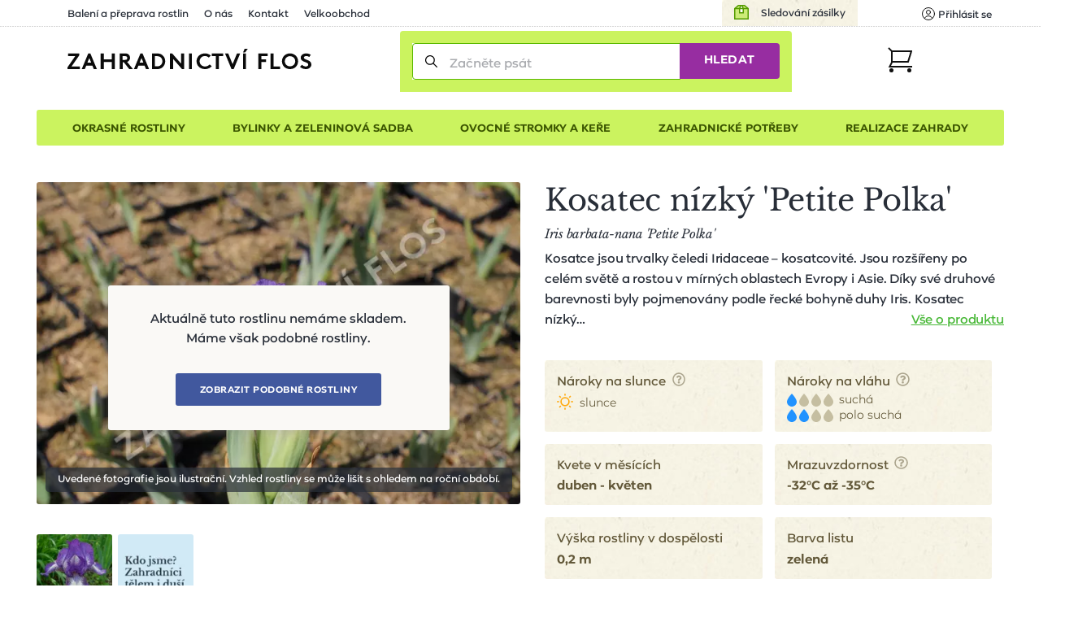

--- FILE ---
content_type: text/html; charset=utf-8
request_url: https://www.zahradnictvi-flos.cz/iris-barbata-nana-petite-polka-kosatec-nizky-petite-polka.html
body_size: 30176
content:
<!DOCTYPE html>
<html lang="cs">
<head>

    <meta charset="utf-8"/>

    <meta name="viewport" content="width=device-width, initial-scale=1, minimum-scale=1"/>


<title>Kosatec nízký 'Petite Polka' - Iris barbata-nana 'Petite Polka' | Zahradnictví FLOS</title><meta name='description' content='🌸🌲☘️ Kosatec nízký &apos;Petite Polka&apos; - Iris barbata-nana &apos;Petite Polka&apos; - pohodlně online. Pečlivě balíme 📦 a garantujeme OK doručení či výměnu. s rychlým doručením a 1000+ odběrnými místy.'/>
    <link rel="manifest" href="/site.webmanifest">
    <link rel="apple-touch-icon" href="/media/img/favicons/apple-touch-icon.png">
    <link rel="shortcut icon" type="image/x-icon" href="/media/img/favicons/favicon.ico">
    <link rel="icon" href="/media/img/favicons/favicon-16x16.png" sizes="16x16" type="image/png">
    <link rel="icon" href="/media/img/favicons/favicon-32x32.png" sizes="32x32" type="image/png">
    <meta name="msapplication-TileImage" content="/media/img/favicons/mstile-150x150.png">
    <meta name="msapplication-TileColor" content="#cbf35f">
    <meta name="theme-color" content="#cbf35f">
<!-- Rád čteš zdrojáky? Pak hledáme právě tebe! Jestli máš chvíli, ozvi se nám na jobs@inspire.cz a pomoz nám vylepšit i tento :-) -->
    <meta name="application-name" content="Zahradnictví Flos s.r.o.">
    <meta name="apple-mobile-web-app-title" content="Zahradnictví Flos s.r.o.">
    <meta name="robots" content="index, follow">
    <meta name="author" content="INSPIRE CZ s.r.o. (www.inspire.cz)">
    <meta property="og:type" content="product">
    <meta property="og:title" content="Kosatec nízký 'Petite Polka'">
    <meta property="og:description" content="květy modrobílé
stanoviště suchá
půdy dobře odvodněné">
    <meta property="og:image" content="https://www.zahradnictvi-flos.cz/admin/upload/images-cache/63884/1280.jpg?v=c680228cb2524250">
    <meta property="og:url" content="https://www.zahradnictvi-flos.cz/iris-barbata-nana-petite-polka-kosatec-nizky-petite-polka.html">
        <meta name="p:domain_verify" content="5fcbc779d95020507415e79bc7f8e778">
        <meta name="facebook-domain-verification" content="oha9lbe4b3xmy6z2u6sgt90zaz86ps">
<script src="/media/production/all.min.js?v=d656c73b444fca7925075eeac3ecfa86" async defer></script>    <link rel="canonical" href="https://www.zahradnictvi-flos.cz/iris-barbata-nana-petite-polka-kosatec-nizky-petite-polka.html">

<link rel="stylesheet" href="/media/css/app.css?1768464820">
<link rel="stylesheet" href="/media/css/module/&#64;catalog.css?v=1768464819"><link rel="stylesheet" href="/media/css/module/&#64;catalog.product.css?v=1768464819"></head>
<body onload="document.body.setAttribute(&apos;data-loaded&apos;, 1)" class="nwjs_hash_detect_scroll_to nwjs_scroll_to_history"
        data-group-id="1"
>

<div class="container catalog product default cs">

    <header class="header" role="banner" aria-label="Záhlaví">
        <div class="_cont">
            <div class="header_inner">
    <div class="offer_side">
    <div class="quick_contact">    </div>
    <a href="/stav-objednavky" class="tracking_link">Sledování zásilky</a>
    <div class="login header nwjs_user_menu" id="snippet-heading-userNavigation-">
    <nav class="login" role="navigation" aria-label="Přihlášení uživatele">
    <a href="/uzivatel/prihlaseni" class="link login_link nwjs_login_link nwjs_popup_trigger"
            
                data-popup-content-selector=".nwjs_login_box_popup"
            
    >    <div class="label">Uživatel</div>
    <div class="icon"><svg viewBox="0 0 16 16" xmlns="http://www.w3.org/2000/svg"><g stroke="#111" fill="none" fill-rule="evenodd" stroke-linecap="round" stroke-linejoin="round"><circle cx="8" cy="6" r="2.5"/><path d="M12.953 13.621a5.491 5.491 0 0 0-9.906 0"/><circle cx="8" cy="8" r="7.5"/></g></svg></div>
    <div class="log_in">Přihlásit se</div>
</a> 

    <div class="nwjs_login_box_popup non-visible" data-popup-class="user login">

    <div class="nw_user_col_holder nwjs_login_box nw_login_box nwjs_flos_credential_setter">
    <div class="nw_user_col_wrapper left">
        <div class="nw_user_col_inner">
            
    <div class="form__snippet" id="snippet-heading-userNavigation-loginBox-loginForm-form">
        <div id="heading-userNavigation-loginBox-loginForm-form_wrapper">
    <form action="/uzivatel/prihlaseni" method="post" id="frm-heading-userNavigation-loginBox-loginForm-form" data-disable-print-error-as-message="true" class="form">
    <div class="form__header">
    <div class="title nw_user_main_headline">
        <span>Přihlaste se</span>
    </div>
    <p class="form__perex">Pokud již máte vytvořený účet</p>
    </div>
    <div class="form__items">
          
          
          
                <div class="form_item input email required nwjs_form_item_wrapper_frm-heading-userNavigation-loginBox-loginForm-form-login login" data-travel-label>
    <div class="label">
    <label for="frm-heading-userNavigation-loginBox-loginForm-form-login">
        <span class="caption">
            E-mail
        </span>
    </label>
    </div>
    <div class="field">
        <input type="email" name="login" maxlength="254" autocomplete="username" data-selector="email" id="frm-heading-userNavigation-loginBox-loginForm-form-login" required data-nette-rules='[{"op":":filled","msg":"Zadejte E-mail"},{"op":":filled","rules":[{"op":":email","msg":"Vyplněná e-mailová adresa je neplatná"}],"control":"login","arg":true}]' data-wrapper-check-class="nwjs_form_item_wrapper_frm-heading-userNavigation-loginBox-loginForm-form-login">
    <div class="label">
    <label for="frm-heading-userNavigation-loginBox-loginForm-form-login">
        <span class="caption">
            E-mail
        </span>
    </label>
    </div>
    </div>
    
    </div>









                <div class="form_item input password required nwjs_form_item_wrapper_frm-heading-userNavigation-loginBox-loginForm-form-password password" data-travel-label>
    <div class="label">
    <label for="frm-heading-userNavigation-loginBox-loginForm-form-password">
        <span class="caption">
            Heslo
        </span>
    </label>
    </div>
    <div class="field">
        <input type="password" name="password" autocomplete="current-password" id="frm-heading-userNavigation-loginBox-loginForm-form-password" required data-nette-rules='[{"op":":filled","msg":"Zadejte heslo"}]' data-wrapper-check-class="nwjs_form_item_wrapper_frm-heading-userNavigation-loginBox-loginForm-form-password">
    <div class="label">
    <label for="frm-heading-userNavigation-loginBox-loginForm-form-password">
        <span class="caption">
            Heslo
        </span>
    </label>
    </div>
    </div>
    
    </div>









                <div class="form_item checkbox nwjs_form_item_wrapper_frm-heading-userNavigation-loginBox-loginForm-form-remember remember">
    <div class="check_radio_item">
    <span class="field">
    <input type="checkbox" name="remember" id="frm-heading-userNavigation-loginBox-loginForm-form-remember" data-wrapper-check-class="nwjs_form_item_wrapper_frm-heading-userNavigation-loginBox-loginForm-form-remember" />
        <span class="graphic"></span>
    </span>
    <span class="label">
    <label for="frm-heading-userNavigation-loginBox-loginForm-form-remember">
    <span class="caption">
    Zapamatovat přihlášení
    </span>
    </label>
    </span>
    </div>
    
    </div>









                <div class="form_item button submit_button nwjs_form_item_wrapper_frm-heading-userNavigation-loginBox-loginForm-form-send send">
    <div class="field">
        <button type="submit" name="send" id="frm-heading-userNavigation-loginBox-loginForm-form-send"><span>Přihlásit</span></button>
    </div>
    
    </div>









    <div class="form__hiddens">
        <input type="hidden" name="_form_" value="form">
        <div data-token='<input type="hidden" name="_token_" value="949cbv2pgvQ0u6vVE0Ayro/x13GcyevNevwNQ=">' class="nwjs_form_csrf_token"></div>
        <input type="hidden" name="_do" value="heading-userNavigation-loginBox-loginForm-form-submit">
    </div>
    </div>
    <div class="forget_password_link">
        <a href="/uzivatel/zapomenute-heslo">Zapomenuté heslo?</a>
    </div>
    </form>

        </div>
    </div>

        </div>
    </div>
    <div class="nw_user_col_wrapper right">
        <div class="nw_user_col_inner">
                <div class="title nw_user_sub_headline">...nebo se registrujte</div>
    <div class="perex">a získejte samé výhody a benefity:</div>

        <div class="static_block" id="static_block_4">
    <div class="static_block_body_wrapper">
        <div class="wysiwyg_wrapper"><ul>
<li>historie objednávek</li>
<li>nevyplňujte stále Vaše údaje</li>
<li>stále v obraze - pravidelné edukativní zpravodaje</li>
<li>informace o novinkách v sortimentu</li>
<li>benefity pro věrné zákazníky</li>
</ul></div>
    </div>
        </div>
    <div class="button">
        <a class="register_button" href="/uzivatel/registrace">Registrovat</a>
    </div>

        </div>
    </div>
    </div>






<div class="white controls">
    <div class="close" title="Zavřít">
        Zavřít
    </div>
</div>
    </div>
    </nav>
    </div>











        <div class="user_cart_search">
    <a class="logo" href="https://www.zahradnictvi-flos.cz/" title="Zahradnictví FLOS"></a>
    <div class="search header">
    <div
            id="heading-searchForm"
            class="nwjs_flos_search_preview"
            data-input-delay="500"
            data-input-min-length="3"
            data-search-url="/iris-barbata-nana-petite-polka-kosatec-nizky-petite-polka.html?heading-searchForm-term=_foo_&amp;do=heading-searchForm-search"
            data-search-param="heading-searchForm-term"
    >

    <div
        id="heading-searchForm-searchForm" class="search nwjs_search"
        role="search"
        aria-label="Vyhledávání"
    >
    <form action="/iris-barbata-nana-petite-polka-kosatec-nizky-petite-polka.html" method="post" id="frm-heading-searchForm-searchForm-form" class="form" data-disable-doublesubmit-check="yes">
    <span class="opener nwjs_class_toggler" data-selector="#heading-searchForm-searchForm" data-set-focus-to-first-inner-input="true">Zobrazit vyhledávání</span>
    <div class="form_item input search required nwjs_form_item_wrapper_frm-heading-searchForm-searchForm-form-term term">
    <div class="label">
    <label for="frm-heading-searchForm-searchForm-form-term">
        <span class="caption">
            Začněte psát
        </span>
    </label>
    </div>
    <div class="field">
        <input type="search" name="term" autocomplete="off" id="frm-heading-searchForm-searchForm-form-term" placeholder="Začněte psát" required data-nette-rules='[{"op":":filled","msg":"Zadejte hledanou frázi"}]' data-wrapper-check-class="nwjs_form_item_wrapper_frm-heading-searchForm-searchForm-form-term">
    <div class="label">
    <label for="frm-heading-searchForm-searchForm-form-term">
        <span class="caption">
            Začněte psát
        </span>
    </label>
    </div>
    </div>
    <span class="erase nwjs_item_value_eraser" data-selector="#frm-heading-searchForm-searchForm-form-term"></span>
    </div>








    <div class="form_item button submit_button nwjs_form_item_wrapper_frm-heading-searchForm-searchForm-form-send send">
    <div class="field">
        <button type="submit" name="send" id="frm-heading-searchForm-searchForm-form-send"><span>Hledat</span></button>
    </div>
    
    </div>








    <div class="search_overlay_close nwjs_search_overlay_close">
<svg width="14px" height="14px" xmlns="http://www.w3.org/2000/svg"><path d="M.3 13.7c.2.2.4.3.7.3.3 0 .5-.1.7-.3L7 8.4l5.3 5.3c.2.2.5.3.7.3.2 0 .5-.1.7-.3.4-.4.4-1 0-1.4L8.4 7l5.3-5.3c.4-.4.4-1 0-1.4-.4-.4-1-.4-1.4 0L7 5.6 1.7.3C1.3-.1.7-.1.3.3c-.4.4-.4 1 0 1.4L5.6 7 .3 12.3c-.4.4-.4 1 0 1.4z" fill="#24282B"/></svg>    </div>
    <input type="hidden" name="_form_" value="form"><input type="hidden" name="_do" value="heading-searchForm-searchForm-form-submit"></form>

    </div>
    <div class="search_preview">
        <div id="snippet-heading-searchForm-preview">
            <div class="seach_preview_content no_results">
            </div>
        </div>
    </div>
    <a href="/" class="nwjs_ajax nwjs_search_preview_trigger non-visible" data-ajax-off="unique" data-show-waiter="true" data-waiter-selector="#heading-searchForm .search_results_holder" rel="nofollow"></a>
    </div>





    <div class="search_overlay nwjs_search_form_overlay no_search" data-search-preview-url="https://www.zahradnictvi-flos.cz/search-preview/_foo_?source=_url_">
        <div class="content_no_search">
    <p class="term_too_short">Vepište alespoň 3 znaky pro vyhledávání</p>


        <h2 class="title">Naposledy prohlížené produkty (1)</h2>

        <div class="product_box_list product_box_list--search">

    <a href="https://www.zahradnictvi-flos.cz/iris-barbata-nana-petite-polka-kosatec-nizky-petite-polka.html" class="product_box product_box_search no_store_info not_in_store">
        <div class="image">
<div class="nwjs_object_fit object_fit nwjs_picture_tag_image picture_tag_image"><picture><source srcset="https://www.zahradnictvi-flos.cz/admin/upload/images-cache/63884/fit240x240.webp?v=e3f53e755193a5b5" type="image/webp"><source srcset="https://www.zahradnictvi-flos.cz/admin/upload/images-cache/63884/fit240x240.jpg?v=e3f53e755193a5b5" type="image/jpeg"><img srcset="https://www.zahradnictvi-flos.cz/admin/upload/images-cache/63884/fit240x240.jpg?v=e3f53e755193a5b5" src="https://www.zahradnictvi-flos.cz/admin/upload/images-cache/63884/fit240x240.jpg?v=e3f53e755193a5b5" alt="Kosatec nízký 'Petite Polka' - Iris barbata-nana 'Petite Polka'" loading="lazy" height="240" width="240"></picture></div>    <div class="countdown_wrapper">
    </div>
        </div>

        <div class="texts">
            <h3 class="headline">Kosatec nízký 'Petite Polka'</h3>
            <p class="perex">Iris barbata-nana 'Petite Polka'</p>
        </div>


<div class="store_info">
    <div class="store_info_item">
            Není skladem

    </div>
</div>

        <div class="price_info_wrapper">
        </div>
    </a>
        </div>
        </div>
        <div id="snippet-heading-searchFormOverlay-results_wrapper" class="content_results nwjs_content_results_wrapper">
        </div>
    </div>
        <div class="search_preview_close nwjs_class_toggler" data-selector="body" data-toggle-class="search_preview_open" data-allow-only-remove="true"></div>
    </div>
    <div class="cart header cart_info_empty nwjs_cart_hover_trigger nwjs_cart_hover_target" id="snippet-cartInfo-">
    <div class="cart cart_info empty">
    <a href="/objednavka" class="link">
    <div class="label">Košík</div>
    <div class="icon"><svg width="31px" height="31px" xmlns="http://www.w3.org/2000/svg"><g transform="translate(1 1)" fill="none" fill-rule="evenodd"><path stroke="#111" stroke-width="2" stroke-linecap="square" d="M4 4h24l-4 13H4"/><circle fill="#111" fill-rule="nonzero" cx="3.5" cy="27.5" r="2.5"/><circle fill="#111" fill-rule="nonzero" cx="25.5" cy="27.5" r="2.5"/><path stroke="#111" stroke-width="2" d="M0 0l4.09 4.059v13.53L1.365 23H30"/></g></svg></div>
    <div class="count">0</div>
    </a>
    </div>
        <div class="hover_cart">
    <div id="snippet-cartHover-">
        <div class="nwjs_cart_items cart_items items_wrapper">
    <span class="no_data">Košík je prázdný</span>
        </div>
    </div>




    <div class="transit_free_wrapper" id="snippet-cartHoverFreeTransitNotification-">
    </div>




            <a href="/objednavka/kosik" class="cart_link">Přejít do košíku</a>
        </div>
    </div>






        </div>
    <div class="hamburger_wrap">
        <div class="side_menu">
            <div class="inner">
 <div class="eshop_category_tree_wrap"> <div class="eshop_category_tree nwjs_category_tree nwjs_category_tree_indicator slide_menu"> <ul class="level-0"> <li class="nwjs_supercategory nwjs_hover_intent" data-shadow-selector=".nwjs_subcategory[data-for='40809']" data-id="40809" > <span>Okrasné rostliny</span> </li> <li class="nwjs_supercategory nwjs_hover_intent" data-shadow-selector=".nwjs_subcategory[data-for='363609835']" data-id="363609835" > <span>Bylinky a zeleninová sadba</span> </li> <li class="nwjs_supercategory nwjs_hover_intent" data-shadow-selector=".nwjs_subcategory[data-for='571680664']" data-id="571680664" > <span>Ovocné stromky a keře</span> </li> <li class="nwjs_supercategory nwjs_hover_intent" data-shadow-selector=".nwjs_subcategory[data-for='40810']" data-id="40810" > <span>Zahradnické potřeby</span> </li> <li class="nwjs_supercategory nwjs_hover_intent service_page_link"><a href="/nabidka-sluzeb.html">Realizace zahrady</a></li> </ul> <div class="nwjs_subcategory subcategory" data-for="40809"> <ul class="level-1 submenu"> <li data-id="menu_40790" > <a href="/balkonove-rostliny-a-letnicky.html"> <span>Balkonové rostliny a letničky</span> </a> <div class="subcategory_toggle nwjs_class_toggler" data-selector="[data-id=menu_40790]" data-toggle-class="active"></div> <ul class="level-2 submenu"> <li data-id="menu_40730" > <a href="/letnicky-na-slunce.html"> <span>Balkonovky a letničky na slunce</span> </a> </li> <li data-id="menu_40731" > <a href="/balkonovky-a-letnicky-do-stinu.html"> <span>Balkonovky a letničky do stínu</span> </a> </li> <li data-id="menu_41482" > <a href="/fuchsie.html"> <span>Fuchsie</span> </a> </li> <li data-id="menu_41532" > <a href="/muskaty.html"> <span>Muškáty</span> </a> </li> <li data-id="menu_40850" > <a href="/petunie.html"> <span>Petúnie</span> </a> </li> <li data-id="menu_41510" > <a href="/sporyse-verbena.html"> <span>Sporýš</span> </a> </li> <li data-id="menu_40732" > <a href="/previsle-letnicky.html"> <span>Převislé balkonovky a letničky</span> </a> </li> <li class="show_more"> <a href="/balkonove-rostliny-a-letnicky.html?showAll=1#subcategories"> <span>dalších 75 kategorií &gt;</span> </a> </li> </ul> </li> <li data-id="menu_40791" > <a href="/cibuloviny-a-hliznate-rostliny.html"> <span>Cibuloviny a hlíznaté rostliny</span> </a> <div class="subcategory_toggle nwjs_class_toggler" data-selector="[data-id=menu_40791]" data-toggle-class="active"></div> <ul class="level-2 submenu"> <li data-id="menu_443128403" > <a href="/cibuloviny-kvetouci-na-jare.html"> <span>Cibuloviny kvetoucí na jaře</span> </a> </li> <li data-id="menu_571680670" > <a href="/cibuloviny-kvetouci-na-podzim.html"> <span>Cibuloviny kvetoucí na podzim</span> </a> </li> <li data-id="menu_41519" > <a href="/narcisy-narcissus.html"> <span>Narcis</span> </a> </li> <li data-id="menu_41629" > <a href="/safrany-krokusy-crocus.html"> <span>Šafrány, krokusy</span> </a> </li> <li data-id="menu_41380" > <a href="/tulipan.html"> <span>Tulipány</span> </a> </li> <li class="show_more"> <a href="/cibuloviny-a-hliznate-rostliny.html?showAll=1#subcategories"> <span>dalších 21 kategorií &gt;</span> </a> </li> </ul> </li> <li data-id="menu_40793" > <a href="/trvalky.html"> <span>Trvalky</span> </a> <div class="subcategory_toggle nwjs_class_toggler" data-selector="[data-id=menu_40793]" data-toggle-class="active"></div> <ul class="level-2 submenu"> <li data-id="menu_87197224" > <a href="/nizke-trvalky-do-1m.html"> <span>Nízké trvalky (do 1m)</span> </a> </li> <li data-id="menu_87030641" > <a href="/vysoke-trvalky-nad-1m.html"> <span>Vysoké trvalky (nad 1m)</span> </a> </li> <li data-id="menu_87030635" > <a href="/suchomilne-trvalky.html"> <span>Suchomilné trvalky</span> </a> </li> <li data-id="menu_196051552" > <a href="/trvalky-do-vlhka.html"> <span>Trvalky do vlhka</span> </a> </li> <li data-id="menu_87197217" > <a href="/bile-kvetouci-trvalky.html"> <span>Bíle kvetoucí trvalky</span> </a> </li> <li data-id="menu_100668116" > <a href="/cervene-kvetouci-trvalky.html"> <span>Červeně kvetoucí trvalky</span> </a> </li> <li data-id="menu_87197218" > <a href="/fialove-kvetouci-trvalky.html"> <span>Fialově kvetoucí trvalky</span> </a> </li> <li data-id="menu_87030638" > <a href="/modre-kvetouci-trvalky.html"> <span>Modře kvetoucí trvalky</span> </a> </li> <li data-id="menu_87197246" > <a href="/oranzove-kvetouci-trvalky.html"> <span>Oranžově kvetoucí trvalky</span> </a> </li> <li data-id="menu_87197219" > <a href="/ruzove-kvetouci-trvalky.html"> <span>Růžově kvetoucí trvalky</span> </a> </li> <li data-id="menu_40737" > <a href="/trvalky-do-stinu-a-polostinu.html"> <span>Trvalky do stínu a polostínu</span> </a> </li> <li data-id="menu_40736" > <a href="/trvalky-na-slunce.html"> <span>Trvalky na slunce</span> </a> </li> <li data-id="menu_87197216" > <a href="/zlute-kvetouci-trvalky.html"> <span>Žlutě kvetoucí trvalky</span> </a> </li> <li class="show_more"> <a href="/trvalky.html?showAll=1#subcategories"> <span>dalších 214 kategorií &gt;</span> </a> </li> </ul> </li> <li data-id="menu_219117842" > <a href="/trvalkove-zahony.html"> <span>Trvalkové záhony</span> </a> <div class="subcategory_toggle nwjs_class_toggler" data-selector="[data-id=menu_219117842]" data-toggle-class="active"></div> <ul class="level-2 submenu"> <li data-id="menu_322396331" > <a href="/trvalkove-zahony-na-slunce.html"> <span>Trvalkové záhony na slunce</span> </a> </li> <li data-id="menu_322396332" > <a href="/trvalkove-zahony-do-polostinu.html"> <span>Trvalkové záhony do polostínu</span> </a> </li> <li data-id="menu_322396333" > <a href="/trvalkove-zahony-do-stinu.html"> <span>Trvalkové záhony do stínu</span> </a> </li> <li data-id="menu_458465364" > <a href="/kombinovany-zahon.html"> <span>Kombinované záhony</span> </a> </li> </ul> </li> <li data-id="menu_40804" > <a href="/traviny-a-bambusy.html"> <span>Okrasné trávy a bambusy</span> </a> <div class="subcategory_toggle nwjs_class_toggler" data-selector="[data-id=menu_40804]" data-toggle-class="active"></div> <ul class="level-2 submenu"> <li data-id="menu_154634421" > <a href="/barevne-traviny.html"> <span>Barevné traviny</span> </a> </li> <li data-id="menu_40775" > <a href="/nizke-traviny-do-1m.html"> <span>Nízké traviny (do 1m)</span> </a> </li> <li data-id="menu_40776" > <a href="/vysoke-traviny-nad-1m.html"> <span>Vysoké traviny (nad 1m)</span> </a> </li> <li class="show_more"> <a href="/traviny-a-bambusy.html?showAll=1#subcategories"> <span>dalších 33 kategorií &gt;</span> </a> </li> </ul> </li> <li data-id="menu_40799" > <a href="/jehlicnany.html"> <span>Jehličnany</span> </a> <div class="subcategory_toggle nwjs_class_toggler" data-selector="[data-id=menu_40799]" data-toggle-class="active"></div> <ul class="level-2 submenu"> <li data-id="menu_72716" > <a href="/jehlicnany-pro-zive-ploty.html"> <span>Jehličnany pro živé ploty</span> </a> </li> <li data-id="menu_40765" > <a href="/kerove-jehlicnany.html"> <span>Keřové jehličnany</span> </a> </li> <li data-id="menu_40763" > <a href="/kuzelovite-a-pyramidalni-jehlicnany.html"> <span>Kuželovité a pyramidální jehličnany</span> </a> </li> <li data-id="menu_79001" > <a href="/previsle-jehlicnany.html"> <span>Převislé jehličnany</span> </a> </li> <li data-id="menu_40761" > <a href="/pudopokryvne-jehlicnany.html"> <span>Půdopokryvné jehličnany</span> </a> </li> <li data-id="menu_40762" > <a href="/sloupovite-jehlicnany.html"> <span>Sloupovité jehličnany</span> </a> </li> <li class="show_more"> <a href="/jehlicnany.html?showAll=1#subcategories"> <span>dalších 17 kategorií &gt;</span> </a> </li> </ul> </li> <li data-id="menu_40797" > <a href="/kapradiny.html"> <span>Kapradiny</span> </a> <div class="subcategory_toggle nwjs_class_toggler" data-selector="[data-id=menu_40797]" data-toggle-class="active"></div> <ul class="level-2 submenu"> <li data-id="menu_41233" > <a href="/kaprade-dryopteris.html"> <span>Kapradě</span> </a> </li> <li data-id="menu_41484" > <a href="/papratky-athyrium.html"> <span>Papratky</span> </a> </li> <li data-id="menu_41066" > <a href="/perovniky-matteuccia.html"> <span>Pérovníky</span> </a> </li> <li data-id="menu_87197214" > <a href="/mrazuvzdorna-kapradina.html"> <span>Mrazuvzdorné kapradiny</span> </a> </li> <li class="show_more"> <a href="/kapradiny.html?showAll=1#subcategories"> <span>dalších 8 kategorií &gt;</span> </a> </li> </ul> </li> <li data-id="menu_40800" > <a href="/listnate-dreviny.html"> <span>Listnaté dřeviny</span> </a> <div class="subcategory_toggle nwjs_class_toggler" data-selector="[data-id=menu_40800]" data-toggle-class="active"></div> <ul class="level-2 submenu"> <li data-id="menu_40766" > <a href="/alejove-stromy-vysokokmenne-dreviny.html"> <span>Vzrostlé a alejové stromy</span> </a> </li> <li data-id="menu_443128405" > <a href="/listnate-kere.html"> <span>Listnaté keře</span> </a> </li> <li data-id="menu_40768" > <a href="/pudopokryvne-listnace.html"> <span>Půdopokryvné listnáče</span> </a> </li> <li data-id="menu_40771" > <a href="/stalezelene-a-poloopadave-listnace.html"> <span>Stálezelené a poloopadavé listnáče</span> </a> </li> <li data-id="menu_87030642" > <a href="/bile-kvetouci-kere.html"> <span>Bíle kvetoucí keře</span> </a> </li> <li data-id="menu_87030639" > <a href="/bile-kvetouci-stromy.html"> <span>Bíle kvetoucí stromy</span> </a> </li> <li data-id="menu_87197244" > <a href="/fialove-kvetouci-ker.html"> <span>Fialově kvetoucí keře</span> </a> </li> <li data-id="menu_98181267" > <a href="/modre-kvetouci-rostliny.html"> <span>Modře kvetoucí rostliny</span> </a> </li> <li data-id="menu_87197243" > <a href="/zlute-kvetouci-kere.html"> <span>Žlutě kvetoucí keře</span> </a> </li> <li data-id="menu_87197242" > <a href="/zlute-kvetouci-rostliny.html"> <span>Žlutě kvetoucí rostliny</span> </a> </li> <li class="show_more"> <a href="/listnate-dreviny.html?showAll=1#subcategories"> <span>dalších 173 kategorií &gt;</span> </a> </li> </ul> </li> <li data-id="menu_66600134" > <a href="/pokojove-rostliny.html"> <span>Pokojové rostliny</span> </a> </li> <li data-id="menu_40796" > <a href="/popinave-rostliny.html"> <span>Popínavé rostliny</span> </a> <div class="subcategory_toggle nwjs_class_toggler" data-selector="[data-id=menu_40796]" data-toggle-class="active"></div> <ul class="level-2 submenu"> <li data-id="menu_40748" > <a href="/kvetouci-popinave-rostliny.html"> <span>Kvetoucí popínavé rostliny</span> </a> </li> <li data-id="menu_40749" > <a href="/stalezelene-a-poloopadave-popinavky.html"> <span>Stálezelené a poloopadavé popínavky</span> </a> </li> <li data-id="menu_87197215" > <a href="/mrazuvzdorny-brectan.html"> <span>Mrazuvzdorné břečťany</span> </a> </li> <li data-id="menu_87197235" > <a href="/popinava-hortenzie.html"> <span>Popínavé hortenzie</span> </a> </li> <li class="show_more"> <a href="/popinave-rostliny.html?showAll=1#subcategories"> <span>dalších 24 kategorií &gt;</span> </a> </li> </ul> </li> <li data-id="menu_81796262" > <a href="/prenosne-rostliny.html"> <span>Přenosné rostliny</span> </a> </li> <li data-id="menu_9063506" > <a href="/rostliny-pro-vcely-a-motyly.html"> <span>Rostliny pro včely a motýly</span> </a> <div class="subcategory_toggle nwjs_class_toggler" data-selector="[data-id=menu_9063506]" data-toggle-class="active"></div> <ul class="level-2 submenu"> <li data-id="menu_9063507" > <a href="/rostliny-pro-motyly.html"> <span>Rostliny pro motýly</span> </a> </li> <li data-id="menu_9063508" > <a href="/rostliny-pro-vcely.html"> <span>Rostliny pro včely</span> </a> </li> </ul> </li> <li data-id="menu_40798" > <a href="/ruze.html"> <span>Růže</span> </a> <div class="subcategory_toggle nwjs_class_toggler" data-selector="[data-id=menu_40798]" data-toggle-class="active"></div> <ul class="level-2 submenu"> <li data-id="menu_40753" > <a href="/mnohokvete-ruze.html"> <span>Mnohokvěté růže</span> </a> </li> <li data-id="menu_40750" > <a href="/pnouci-ruze.html"> <span>Pnoucí růže</span> </a> </li> <li data-id="menu_40751" > <a href="/pudopokryvne-ruze.html"> <span>Půdopokryvné růže</span> </a> </li> <li data-id="menu_40752" > <a href="/velkokvete-ruze.html"> <span>Velkokvěté růže</span> </a> </li> <li data-id="menu_40758" > <a href="/david-austin.html"> <span>Růže David Austin</span> </a> </li> <li data-id="menu_40759" > <a href="/ruze-kordes.html"> <span>Růže Kordes</span> </a> </li> <li data-id="menu_87197220" > <a href="/bile-kvetouci-ruze.html"> <span>Bíle kvetoucí růže</span> </a> </li> <li class="show_more"> <a href="/ruze.html?showAll=1#subcategories"> <span>další kategorie &gt;</span> </a> </li> </ul> </li> <li data-id="menu_40794" > <a href="/vodni-a-bahenni-rostliny.html"> <span>Vodní a bahenní rostliny</span> </a> <div class="subcategory_toggle nwjs_class_toggler" data-selector="[data-id=menu_40794]" data-toggle-class="active"></div> <ul class="level-2 submenu"> <li data-id="menu_40741" > <a href="/pobrezni-zona.html"> <span>Pobřežní zóny</span> </a> </li> <li class="show_more"> <a href="/vodni-a-bahenni-rostliny.html?showAll=1#subcategories"> <span>dalších 45 kategorií &gt;</span> </a> </li> </ul> </li> <li data-id="menu_40795" > <a href="/vresovistni-rostliny.html"> <span>Vřesovištní rostliny</span> </a> <div class="subcategory_toggle nwjs_class_toggler" data-selector="[data-id=menu_40795]" data-toggle-class="active"></div> <ul class="level-2 submenu"> <li data-id="menu_40821" > <a href="/azalka.html"> <span>Azalky</span> </a> </li> <li data-id="menu_40744" > <a href="/penisniky-rhododendrony.html"> <span>Pěnišníky, rododendrony</span> </a> </li> <li data-id="menu_40746" > <a href="/vresy-a-vresovce.html"> <span>Vřesy a vřesovce</span> </a> </li> <li class="show_more"> <a href="/vresovistni-rostliny.html?showAll=1#subcategories"> <span>dalších 7 kategorií &gt;</span> </a> </li> </ul> </li> <li data-id="menu_40806" > <a href="/zive-ploty.html"> <span>Živé ploty</span> </a> <div class="subcategory_toggle nwjs_class_toggler" data-selector="[data-id=menu_40806]" data-toggle-class="active"></div> <ul class="level-2 submenu"> <li data-id="menu_40779" > <a href="/jehlicnate-zive-ploty.html"> <span>Jehličnaté živé ploty</span> </a> </li> <li data-id="menu_40781" > <a href="/opadave-listnate-zive-ploty.html"> <span>Opadavé listnaté živé ploty</span> </a> </li> <li data-id="menu_40782" > <a href="/predpestovane-zive-ploty.html"> <span>Předpěstované živé ploty</span> </a> </li> <li data-id="menu_40780" > <a href="/stalezelene-a-polopadave-listnate-zive-ploty.html"> <span>Stálezelené listnaté živé ploty</span> </a> </li> </ul> </li> </ul> <div class="scroll_indicator_bar"></div> </div> <div class="nwjs_subcategory subcategory" data-for="363609835"> <ul class="level-1 submenu"> <li data-id="menu_461876636" > <a href="/bylinkove-sestavy-do-truhliku.html"> <span>Bylinkové sestavy do truhlíků</span> </a> <div class="subcategory_toggle nwjs_class_toggler" data-selector="[data-id=menu_461876636]" data-toggle-class="active"></div> <ul class="level-2 submenu"> <li data-id="menu_463684509" > <a href="/sestavy-bylinek-na-caj.html"> <span>Sestavy bylinek na čaj</span> </a> </li> <li data-id="menu_463684508" > <a href="/sestavy-bylinek-na-vareni.html"> <span>Sestavy bylinek na vaření</span> </a> </li> </ul> </li> <li data-id="menu_40802" > <a href="/bylinky-a-koreni.html"> <span>Bylinky a koření</span> </a> <div class="subcategory_toggle nwjs_class_toggler" data-selector="[data-id=menu_40802]" data-toggle-class="active"></div> <ul class="level-2 submenu"> <li data-id="menu_41317" > <a href="/bazalky-ocimum.html"> <span>Bazalky</span> </a> </li> <li data-id="menu_41212" > <a href="/mata.html"> <span>Máta</span> </a> </li> <li data-id="menu_41561" > <a href="/dobromysl-origanum.html"> <span>Oregano (dobromysl)</span> </a> </li> <li data-id="menu_41591" > <a href="/rozmaryny-rosmarinus.html"> <span>Rozmarýny</span> </a> </li> <li data-id="menu_41641" > <a href="/saturejky-satureja.html"> <span>Saturejky</span> </a> </li> <li data-id="menu_41577" > <a href="/tymiany-thymus.html"> <span>Tymián</span> </a> </li> <li class="show_more"> <a href="/bylinky-a-koreni.html?showAll=1#subcategories"> <span>dalších 46 kategorií &gt;</span> </a> </li> </ul> </li> </ul> <div class="scroll_indicator_bar"></div> </div> <div class="nwjs_subcategory subcategory" data-for="571680664"> <ul class="level-1 submenu"> <li data-id="menu_40801" > <a href="/ovoce.html"> <span>Ovoce</span> </a> <div class="subcategory_toggle nwjs_class_toggler" data-selector="[data-id=menu_40801]" data-toggle-class="active"></div> <ul class="level-2 submenu"> <li data-id="menu_443128404" > <a href="/ovocne-kere.html"> <span>Ovocné keře</span> </a> </li> <li data-id="menu_40772" > <a href="/ovocne-stromky.html"> <span>Ovocné stromky</span> </a> </li> <li data-id="menu_41421" > <a href="/hrusne-pyrus.html"> <span>Hrušně</span> </a> </li> <li data-id="menu_41483" > <a href="/jablone-malus.html"> <span>Jabloně</span> </a> </li> <li data-id="menu_40970" > <a href="/merunky-prunus.html"> <span>Meruňky</span> </a> </li> <li data-id="menu_41328" > <a href="/svestky-prunus.html"> <span>Švestky</span> </a> </li> <li data-id="menu_41039" > <a href="/tresne-prunus.html"> <span>Třešně</span> </a> </li> <li data-id="menu_87197232" > <a href="/mesicni-jahodnik.html"> <span>Měsíční jahodník</span> </a> </li> <li data-id="menu_549142950" > <a href="/prostokorenne-ovocne-stromky.html"> <span>Prostokořenné ovocné stromky</span> </a> </li> <li data-id="menu_87197227" > <a href="/previsly-jahodnik.html"> <span>Převislý jahodník</span> </a> </li> <li data-id="menu_87197233" > <a href="/staleplodici-jahodnik.html"> <span>Stáleplodící jahodník</span> </a> </li> <li class="show_more"> <a href="/ovoce.html?showAll=1#subcategories"> <span>dalších 125 kategorií &gt;</span> </a> </li> </ul> </li> </ul> <div class="scroll_indicator_bar"></div> </div> <div class="nwjs_subcategory subcategory service_offer_category" data-for="40810"> <ul class="level-1 submenu"> <li data-id="menu_526254499" > <a href="/zahrada-a-balkon.html"> <span>Zahrada a balkon</span> </a> </li> <li data-id="menu_40807" > <a href="/substraty-a-mulcovaci-kura.html"> <span>Substráty a mulčovací kůra</span> </a> <div class="subcategory_toggle nwjs_class_toggler" data-selector="[data-id=menu_40807]" data-toggle-class="active"></div> <ul class="level-2 submenu"> <li data-id="menu_40783" > <a href="/mulcovaci-kura.html"> <span>Mulčovací kůra</span> </a> </li> <li data-id="menu_40784" > <a href="/substraty.html"> <span>Substráty</span> </a> </li> </ul> </li> <li data-id="menu_40805" > <a href="/travnikovy-koberec.html"> <span>Trávníkové koberce</span> </a> </li> <li data-id="menu_67747016" > <a href="/zelene-steny.html"> <span>Zelené stěny</span> </a> </li> </ul> <div class="scroll_indicator_bar"></div> <div class="service_offer catalogue_menu"> <div class="col col_1"> <div class="photo"><div class="nwjs_picture_tag_image picture_tag_image"><picture><source srcset="https://www.zahradnictvi-flos.cz/admin/upload/images-cache/58237/fit150x110.webp?v=5cd21ede2478ba00" type="image/webp"><source srcset="https://www.zahradnictvi-flos.cz/admin/upload/images-cache/58237/fit150x110.jpg?v=5cd21ede2478ba00" type="image/jpeg"><img srcset="https://www.zahradnictvi-flos.cz/admin/upload/images-cache/58237/fit150x110.jpg?v=5cd21ede2478ba00" src="https://www.zahradnictvi-flos.cz/admin/upload/images-cache/58237/fit150x110.jpg?v=5cd21ede2478ba00" alt="services21to9" loading="lazy" height="110" width="150"></picture></div></div> </div> <div class="col col_2"> <div class="title">Realizace zahrad</div> <div class="subtitle">Mějte konečně krásnou zahradu... Pomůžeme vám s návrhem, realizací i údržbou</div> <div class="button"><a href="/nabidka-sluzeb.html">Zjistit více</a></div> </div> <div class="col col_3"> <div class="pictograms"> <div class="pictograms__pictogram">
<div class="nwjs_picture_tag_image picture_tag_image"><picture><source srcset="https://www.zahradnictvi-flos.cz/admin/upload/images-cache/58239/50x50.svg?v=ffe3d46881c6eb22" type="image/svg+xml"><img srcset="https://www.zahradnictvi-flos.cz/admin/upload/images-cache/58239/50x50.svg?v=ffe3d46881c6eb22" src="https://www.zahradnictvi-flos.cz/admin/upload/images-cache/58239/50x50.svg?v=ffe3d46881c6eb22" alt="solutions" loading="lazy" height="50" width="50"></picture></div> <div class="title">Kompletní řešení vaší zahrady na míru</div> </div> <div class="pictograms__pictogram">
<div class="nwjs_picture_tag_image picture_tag_image"><picture><source srcset="https://www.zahradnictvi-flos.cz/admin/upload/images-cache/58240/50x50.svg?v=b5a9ee9a713296b0" type="image/svg+xml"><img srcset="https://www.zahradnictvi-flos.cz/admin/upload/images-cache/58240/50x50.svg?v=b5a9ee9a713296b0" src="https://www.zahradnictvi-flos.cz/admin/upload/images-cache/58240/50x50.svg?v=b5a9ee9a713296b0" alt="advantages" loading="lazy" height="50" width="50"></picture></div> <div class="title">Vaše spokojenost je pro nás prioritou. Jsme zahradníci se zkušenostmi, na které se můžete spolehnout.</div> </div> <div class="pictograms__pictogram">
<div class="nwjs_picture_tag_image picture_tag_image"><picture><source srcset="https://www.zahradnictvi-flos.cz/admin/upload/images-cache/58241/50x50.svg?v=48e669e2b80360a7" type="image/svg+xml"><img srcset="https://www.zahradnictvi-flos.cz/admin/upload/images-cache/58241/50x50.svg?v=48e669e2b80360a7" src="https://www.zahradnictvi-flos.cz/admin/upload/images-cache/58241/50x50.svg?v=48e669e2b80360a7" alt="history" loading="lazy" height="50" width="50"></picture></div> <div class="title">Fungujeme od 1991, máme vlastních 1 milión rostlin ročně, procesy, zázemí...</div> </div> </div> </div> </div> </div> <div class="nwjs_subcategory subcategory inspiration_category" data-for="inspiration"> <div class="inspiration_wrapper"> <a href="/jedla-zahrada.html" class="inspiration_box"> <div class="inspiration_box__image"><div class="nwjs_picture_tag_image picture_tag_image"><picture><source srcset="https://www.zahradnictvi-flos.cz/admin/upload/images-cache/60871/fit300x150.webp?v=1e37cc5a0a3180d6" type="image/webp"><source srcset="https://www.zahradnictvi-flos.cz/admin/upload/images-cache/60871/fit300x150.jpg?v=1e37cc5a0a3180d6" type="image/jpeg"><img srcset="https://www.zahradnictvi-flos.cz/admin/upload/images-cache/60871/fit300x150.jpg?v=1e37cc5a0a3180d6" src="https://www.zahradnictvi-flos.cz/admin/upload/images-cache/60871/fit300x150.jpg?v=1e37cc5a0a3180d6" alt="jedlá zahrada" loading="lazy" height="150" width="300"></picture></div></div> <div class="inspiration_box__title">Jedlá zahrada</div> </a> <a href="/pro-ptaky.html" class="inspiration_box"> <div class="inspiration_box__image"><div class="nwjs_picture_tag_image picture_tag_image"><picture><source srcset="https://www.zahradnictvi-flos.cz/admin/upload/images-cache/60872/fit300x150.webp?v=fdb2ae4e39f9f8d8" type="image/webp"><source srcset="https://www.zahradnictvi-flos.cz/admin/upload/images-cache/60872/fit300x150.jpg?v=fdb2ae4e39f9f8d8" type="image/jpeg"><img srcset="https://www.zahradnictvi-flos.cz/admin/upload/images-cache/60872/fit300x150.jpg?v=fdb2ae4e39f9f8d8" src="https://www.zahradnictvi-flos.cz/admin/upload/images-cache/60872/fit300x150.jpg?v=fdb2ae4e39f9f8d8" alt="sýkorka na šípkovém keři_zahrada pro ptáky" loading="lazy" height="150" width="300"></picture></div></div> <div class="inspiration_box__title">Pro ptáky</div> </a> <a href="/nahrada-travniku.html" class="inspiration_box"> <div class="inspiration_box__image"><div class="nwjs_picture_tag_image picture_tag_image"><picture><source srcset="https://www.zahradnictvi-flos.cz/admin/upload/images-cache/62930/fit300x150.webp?v=2f90b06d9ea1e9e3" type="image/webp"><source srcset="https://www.zahradnictvi-flos.cz/admin/upload/images-cache/62930/fit300x150.jpg?v=2f90b06d9ea1e9e3" type="image/jpeg"><img srcset="https://www.zahradnictvi-flos.cz/admin/upload/images-cache/62930/fit300x150.jpg?v=2f90b06d9ea1e9e3" src="https://www.zahradnictvi-flos.cz/admin/upload/images-cache/62930/fit300x150.jpg?v=2f90b06d9ea1e9e3" alt="shutterstock_529192471 (1)" loading="lazy" height="150" width="300"></picture></div></div> <div class="inspiration_box__title">Náhrada trávníku</div> </a> <a href="/zelene-strechy.html" class="inspiration_box"> <div class="inspiration_box__image"><div class="nwjs_picture_tag_image picture_tag_image"><picture><source srcset="https://www.zahradnictvi-flos.cz/admin/upload/images-cache/60870/fit300x150.webp?v=81c0f33183f6618f" type="image/webp"><source srcset="https://www.zahradnictvi-flos.cz/admin/upload/images-cache/60870/fit300x150.jpg?v=81c0f33183f6618f" type="image/jpeg"><img srcset="https://www.zahradnictvi-flos.cz/admin/upload/images-cache/60870/fit300x150.jpg?v=81c0f33183f6618f" src="https://www.zahradnictvi-flos.cz/admin/upload/images-cache/60870/fit300x150.jpg?v=81c0f33183f6618f" alt="zelená střecha_sedum mix" loading="lazy" height="150" width="300"></picture></div></div> <div class="inspiration_box__title">Zelené střechy</div> </a> <a href="/na-skalku.html" class="inspiration_box"> <div class="inspiration_box__image"><div class="nwjs_picture_tag_image picture_tag_image"><picture><source srcset="https://www.zahradnictvi-flos.cz/admin/upload/images-cache/60868/fit300x150.webp?v=934ff6e081f94a23" type="image/webp"><source srcset="https://www.zahradnictvi-flos.cz/admin/upload/images-cache/60868/fit300x150.jpg?v=934ff6e081f94a23" type="image/jpeg"><img srcset="https://www.zahradnictvi-flos.cz/admin/upload/images-cache/60868/fit300x150.jpg?v=934ff6e081f94a23" src="https://www.zahradnictvi-flos.cz/admin/upload/images-cache/60868/fit300x150.jpg?v=934ff6e081f94a23" alt="mix běžných skalniček" loading="lazy" height="150" width="300"></picture></div></div> <div class="inspiration_box__title">Na skalku</div> </a> <a href="/na-svah.html" class="inspiration_box"> <div class="inspiration_box__image"><div class="nwjs_picture_tag_image picture_tag_image"><picture><source srcset="https://www.zahradnictvi-flos.cz/admin/upload/images-cache/60873/fit300x150.webp?v=5eeed49e946be2cb" type="image/webp"><source srcset="https://www.zahradnictvi-flos.cz/admin/upload/images-cache/60873/fit300x150.jpg?v=5eeed49e946be2cb" type="image/jpeg"><img srcset="https://www.zahradnictvi-flos.cz/admin/upload/images-cache/60873/fit300x150.jpg?v=5eeed49e946be2cb" src="https://www.zahradnictvi-flos.cz/admin/upload/images-cache/60873/fit300x150.jpg?v=5eeed49e946be2cb" alt="svah osázený dřevinami" loading="lazy" height="150" width="300"></picture></div></div> <div class="inspiration_box__title">Na svah</div> </a> </div> </div> </div> </div>
    <nav class="menu" role="navigation" aria-label="Hlavní menu">
 <ul class="level-1"> <li class="depth-0" > <a href="https://www.zahradnictvi-flos.cz/baleni-a-preprava-rostlin.html" title="Balení a přeprava rostlin" > <span class="menu_item_title">Balení a přeprava rostlin</span> </a> </li> <li class="depth-0" > <a href="https://www.zahradnictvi-flos.cz/o-nas.html" title="O nás" > <span class="menu_item_title">O nás</span> </a> </li> <li class="depth-0" > <a href="https://www.zahradnictvi-flos.cz/kontakt.html" title="Kontakt" > <span class="menu_item_title">Kontakt</span> </a> </li> <li class="depth-0" > <a href="https://www.zahradnictvi-flos.cz/velkoobchod.html" title="Velkoobchod" > <span class="menu_item_title">Velkoobchod</span> </a> </li> </ul>
    </nav>
            </div>
        </div>
        <div
                class="hamburger hamburger--stand nwjs_class_toggler"
                data-selector="body"
                data-toggle-class="side_menu_opened"
        >
            <span class="title">Menu</span>
            <span class="hamburger-box"><span class="hamburger-inner"></span></span>
        </div>
        <div
                class="blur_layer nwjs_class_toggler"
                data-selector="body"
                data-toggle-class="side_menu_opened"
                data-allow-only-remove="true"
        ></div>
    </div>
    </div>
            </div>
        </div>
    </header>
        <div class="vertical_align_wrap" role="main" aria-label="Hlavní obsah">
    <div class="catalog_wrapper base_variant">
        <div class="nwcsp_cont">
            <div class="product_heading">
                <div class="product_base">
    <h1 class="title">Kosatec nízký 'Petite Polka'</h1>
    <h2 class="subtitle">Iris barbata-nana 'Petite Polka'</h2>

    <div class="product_gallery">
        <a href="#" class="first_photo nwjs_popup_trigger" data-popup-content-selector=".body_popup_slick">
<div class="nwjs_picture_tag_image picture_tag_image"><picture><source srcset="https://www.zahradnictvi-flos.cz/admin/upload/images-cache/63884/fit504x360.webp?v=6d2bdb7e664a71e0" media="(max-width: 540px)" type="image/webp"><source srcset="https://www.zahradnictvi-flos.cz/admin/upload/images-cache/63884/700x500.webp?v=e44dbeed87457fd6" type="image/webp"><source srcset="https://www.zahradnictvi-flos.cz/admin/upload/images-cache/63884/fit504x360.jpg?v=6d2bdb7e664a71e0" media="(max-width: 540px)" type="image/jpeg"><source srcset="https://www.zahradnictvi-flos.cz/admin/upload/images-cache/63884/700x500.jpg?v=e44dbeed87457fd6" type="image/jpeg"><img srcset="https://www.zahradnictvi-flos.cz/admin/upload/images-cache/63884/700x500.jpg?v=e44dbeed87457fd6" src="https://www.zahradnictvi-flos.cz/admin/upload/images-cache/63884/700x500.jpg?v=e44dbeed87457fd6" alt="Kosatec nízký 'Petite Polka' - Iris barbata-nana 'Petite Polka'" loading="lazy" height="500" width="700"></picture></div>    <span class="illustration_info">Uvedené fotografie jsou ilustrační. Vzhled rostliny se může lišit s ohledem na roční období.</span>
        </a>
    <div class="cannot-buy-overlay">
        <p>Aktuálně tuto rostlinu nemáme skladem. Máme však podobné rostliny.</p>

        <a href="#" class="button nwjs_scroll_to" data-selector="#podobne-produkty">Zobrazit podobné rostliny</a>
    </div>

    <div class="nwjs_gallery photogallery_wrapper ctrl_photoGallery nwjs_gallery"
            data-show-preview=""
            data-responsive=""
    >
        <div class="photogallery">
    <div class="items nwjs_list product_photo_gallery_thumbnails" data-count="2">
    <div class="item_wrapper photogallery_item_52828 visible">
        <a href="https://www.zahradnictvi-flos.cz/admin/upload/images-cache/52828/900.jpg?v=323f854d1769bdcc" class="nwjs_popup_trigger" data-popup-content-selector=".body_popup_slick" data-show-callback="productGallerySlickShown" data-photo-index="1">
<div class="nwjs_object_fit object_fit nwjs_picture_tag_image picture_tag_image"><picture><source srcset="https://www.zahradnictvi-flos.cz/admin/upload/images-cache/52828/fit109x109.webp?v=6423a91a2b68beb6, https://www.zahradnictvi-flos.cz/admin/upload/images-cache/52828/fit218x218.webp?v=98fcdf0e026cf498 2x" type="image/webp"><source srcset="https://www.zahradnictvi-flos.cz/admin/upload/images-cache/52828/fit109x109.jpg?v=6423a91a2b68beb6, https://www.zahradnictvi-flos.cz/admin/upload/images-cache/52828/fit218x218.jpg?v=98fcdf0e026cf498 2x" type="image/jpeg"><img srcset="https://www.zahradnictvi-flos.cz/admin/upload/images-cache/52828/fit109x109.jpg?v=6423a91a2b68beb6, https://www.zahradnictvi-flos.cz/admin/upload/images-cache/52828/fit218x218.jpg?v=98fcdf0e026cf498 2x" src="https://www.zahradnictvi-flos.cz/admin/upload/images-cache/52828/fit109x109.jpg?v=6423a91a2b68beb6" alt="Kosatec nízký 'Petite Polka' - Iris barbata-nana 'Petite Polka'" loading="lazy" height="109" width="109"></picture></div>        <span class="hover_overlay"></span>
        </a>
    </div>
    <div>
        <a href="#" class="nwjs_popup_trigger" data-popup-content-selector=".body_popup_slick" data-show-callback="productGallerySlickShown" data-photo-index="2">
<div class="nwjs_object_fit object_fit nwjs_picture_tag_image picture_tag_image"><picture><source srcset="https://www.zahradnictvi-flos.cz/admin/upload/images-cache/62900/fit109x109.webp?v=660d298fa6a7e56a, https://www.zahradnictvi-flos.cz/admin/upload/images-cache/62900/fit218x218.webp?v=84a3922f5caca0fc 2x" type="image/webp"><source srcset="https://www.zahradnictvi-flos.cz/admin/upload/images-cache/62900/fit109x109.png?v=660d298fa6a7e56a, https://www.zahradnictvi-flos.cz/admin/upload/images-cache/62900/fit218x218.png?v=84a3922f5caca0fc 2x" type="image/png"><img srcset="https://www.zahradnictvi-flos.cz/admin/upload/images-cache/62900/fit109x109.png?v=660d298fa6a7e56a, https://www.zahradnictvi-flos.cz/admin/upload/images-cache/62900/fit218x218.png?v=84a3922f5caca0fc 2x" src="https://www.zahradnictvi-flos.cz/admin/upload/images-cache/62900/fit109x109.png?v=660d298fa6a7e56a" alt="Kdo jsme? Zahradníci tělem i duší" loading="lazy" height="109" width="109"></picture></div>        <span class="hover_overlay"></span>
        </a>
    </div>
    <div class="body_popup_slick non-visible" data-popup-class="product_gallery">

<div class="controls">
    <div class="close" title="Zavřít">
        Zavřít
    </div>
</div>
        <div class="nwjs_carousel nwjs_carousel_navigation slider_for" data-slick='{&quot;autoplay&quot;:false,&quot;arrows&quot;:true,&quot;prevArrow&quot;:&quot;<div class=\&quot;slick-prev\&quot;></div>&quot;,&quot;nextArrow&quot;:&quot;<div class=\&quot;slick-next\&quot;></div>&quot;,&quot;fade&quot;:true,&quot;infinite&quot;:true}' data-id="main" data-linked-id="thumbnails">
    <div>
<div class="nwjs_object_fit object_fit nwjs_picture_tag_image picture_tag_image"><picture><source srcset="https://www.zahradnictvi-flos.cz/admin/upload/images-cache/63884/900.webp?v=73d44a7854e1dbad" type="image/webp"><source srcset="https://www.zahradnictvi-flos.cz/admin/upload/images-cache/63884/900.jpg?v=73d44a7854e1dbad" type="image/jpeg"><img srcset="https://www.zahradnictvi-flos.cz/admin/upload/images-cache/63884/900.jpg?v=73d44a7854e1dbad" src="https://www.zahradnictvi-flos.cz/admin/upload/images-cache/63884/900.jpg?v=73d44a7854e1dbad" alt="Kosatec nízký 'Petite Polka' - Iris barbata-nana 'Petite Polka'" loading="lazy"></picture></div>        <div class="description"><span></span></div>
    </div>
    <div>
<div class="nwjs_object_fit object_fit nwjs_picture_tag_image picture_tag_image"><picture><source srcset="https://www.zahradnictvi-flos.cz/admin/upload/images-cache/52828/900.webp?v=323f854d1769bdcc" type="image/webp"><source srcset="https://www.zahradnictvi-flos.cz/admin/upload/images-cache/52828/900.jpg?v=323f854d1769bdcc" type="image/jpeg"><img srcset="https://www.zahradnictvi-flos.cz/admin/upload/images-cache/52828/900.jpg?v=323f854d1769bdcc" src="https://www.zahradnictvi-flos.cz/admin/upload/images-cache/52828/900.jpg?v=323f854d1769bdcc" alt="Kosatec nízký 'Petite Polka' - Iris barbata-nana 'Petite Polka'" loading="lazy"></picture></div>        <div class="description"><span></span></div>
    </div>
    <div>
<div class="nwjs_object_fit object_fit nwjs_picture_tag_image picture_tag_image"><picture><source srcset="https://www.zahradnictvi-flos.cz/admin/upload/images-cache/62900/900.webp?v=ff1ac5abc66b7905" type="image/webp"><source srcset="https://www.zahradnictvi-flos.cz/admin/upload/images-cache/62900/900.png?v=ff1ac5abc66b7905" type="image/png"><img srcset="https://www.zahradnictvi-flos.cz/admin/upload/images-cache/62900/900.png?v=ff1ac5abc66b7905" src="https://www.zahradnictvi-flos.cz/admin/upload/images-cache/62900/900.png?v=ff1ac5abc66b7905" alt="Kdo jsme? Zahradníci tělem i duší" loading="lazy"></picture></div>            <div class="brochure_overlay">
                <div class="caption">Obsahem nabitou informační brožuru zasíláme ke každému nákupu.</div>
               <div class="button"><a href="https://www.zahradnictvi-flos.cz/admin-data/storage/get/1795-floskartickaonlineverze-01.pdf" target="_blank">Ukázat brožuru</a></div>
            </div>
    </div>
        </div>
    <span class="illustration_info">Uvedené fotografie jsou ilustrační. Vzhled rostliny se může lišit s ohledem na roční období.</span>
        <div data-id="thumbnails" class="nwjs_carousel nwjs_carousel_navigation slider_nav product_detail" data-slick='{&quot;slidesToShow&quot;:7,&quot;slidesToScroll&quot;:7,&quot;arrows&quot;:false,&quot;prevArrow&quot;:&quot;<div class=\&quot;slick-prev\&quot;></div>&quot;,&quot;nextArrow&quot;:&quot;<div class=\&quot;slick-next\&quot;></div>&quot;,&quot;infinite&quot;:false,&quot;dots&quot;:false,&quot;centerMode&quot;:false,&quot;focusOnSelect&quot;:false,&quot;responsive&quot;:[{&quot;breakpoint&quot;:1024,&quot;settings&quot;:{&quot;slidesToShow&quot;:6}},{&quot;breakpoint&quot;:960,&quot;settings&quot;:{&quot;slidesToShow&quot;:5}},{&quot;breakpoint&quot;:720,&quot;settings&quot;:{&quot;slidesToShow&quot;:4}},{&quot;breakpoint&quot;:540,&quot;settings&quot;:{&quot;slidesToShow&quot;:3}}]}' data-linked-id="main">
    <div>
<div class="nwjs_object_fit object_fit nwjs_picture_tag_image picture_tag_image"><picture><source srcset="https://www.zahradnictvi-flos.cz/admin/upload/images-cache/63884/fit109x109.webp?v=00db4582907878ce, https://www.zahradnictvi-flos.cz/admin/upload/images-cache/63884/fit218x218.webp?v=8e01f10be39a9db8 2x" type="image/webp"><source srcset="https://www.zahradnictvi-flos.cz/admin/upload/images-cache/63884/fit109x109.jpg?v=00db4582907878ce, https://www.zahradnictvi-flos.cz/admin/upload/images-cache/63884/fit218x218.jpg?v=8e01f10be39a9db8 2x" type="image/jpeg"><img srcset="https://www.zahradnictvi-flos.cz/admin/upload/images-cache/63884/fit109x109.jpg?v=00db4582907878ce, https://www.zahradnictvi-flos.cz/admin/upload/images-cache/63884/fit218x218.jpg?v=8e01f10be39a9db8 2x" src="https://www.zahradnictvi-flos.cz/admin/upload/images-cache/63884/fit109x109.jpg?v=00db4582907878ce" alt="Kosatec nízký 'Petite Polka' - Iris barbata-nana 'Petite Polka'" loading="lazy" height="109" width="109"></picture></div>        <div class="description"><span></span></div>
    </div>
    <div>
<div class="nwjs_object_fit object_fit nwjs_picture_tag_image picture_tag_image"><picture><source srcset="https://www.zahradnictvi-flos.cz/admin/upload/images-cache/52828/fit109x109.webp?v=6423a91a2b68beb6, https://www.zahradnictvi-flos.cz/admin/upload/images-cache/52828/fit218x218.webp?v=98fcdf0e026cf498 2x" type="image/webp"><source srcset="https://www.zahradnictvi-flos.cz/admin/upload/images-cache/52828/fit109x109.jpg?v=6423a91a2b68beb6, https://www.zahradnictvi-flos.cz/admin/upload/images-cache/52828/fit218x218.jpg?v=98fcdf0e026cf498 2x" type="image/jpeg"><img srcset="https://www.zahradnictvi-flos.cz/admin/upload/images-cache/52828/fit109x109.jpg?v=6423a91a2b68beb6, https://www.zahradnictvi-flos.cz/admin/upload/images-cache/52828/fit218x218.jpg?v=98fcdf0e026cf498 2x" src="https://www.zahradnictvi-flos.cz/admin/upload/images-cache/52828/fit109x109.jpg?v=6423a91a2b68beb6" alt="Kosatec nízký 'Petite Polka' - Iris barbata-nana 'Petite Polka'" loading="lazy" height="109" width="109"></picture></div>        <div class="description"><span></span></div>
    </div>
    <div>
<div class="nwjs_object_fit object_fit nwjs_picture_tag_image picture_tag_image"><picture><source srcset="https://www.zahradnictvi-flos.cz/admin/upload/images-cache/62900/fit109x109.webp?v=660d298fa6a7e56a, https://www.zahradnictvi-flos.cz/admin/upload/images-cache/62900/fit218x218.webp?v=84a3922f5caca0fc 2x" type="image/webp"><source srcset="https://www.zahradnictvi-flos.cz/admin/upload/images-cache/62900/fit109x109.png?v=660d298fa6a7e56a, https://www.zahradnictvi-flos.cz/admin/upload/images-cache/62900/fit218x218.png?v=84a3922f5caca0fc 2x" type="image/png"><img srcset="https://www.zahradnictvi-flos.cz/admin/upload/images-cache/62900/fit109x109.png?v=660d298fa6a7e56a, https://www.zahradnictvi-flos.cz/admin/upload/images-cache/62900/fit218x218.png?v=84a3922f5caca0fc 2x" src="https://www.zahradnictvi-flos.cz/admin/upload/images-cache/62900/fit109x109.png?v=660d298fa6a7e56a" alt="Kdo jsme? Zahradníci tělem i duší" loading="lazy" height="109" width="109"></picture></div>    </div>
        </div>
    </div>
    </div>
        </div>
    </div>

    </div>



    <div class="guarantee_safe_transport_wrapper">
        <div class="guarantee">
<div class="infobox_wrap infobox_wrap_type_guarantee position_guarantee">    <div class="infobox_opener_type_guarantee infobox_opener nwjs_infobox_opener nwjs_class_toggler"
    data-id="guarantee"
    data-selector=".nwjs_infobox_guarantee_guarantee"
    data-toggle-class="opened"
    data-prevent-default="true"
    data-stop-propagation="true"
    ><div class="icon"><svg xmlns="http://www.w3.org/2000/svg" width="30" height="30" viewBox="0 0 30 30">
    <g id="Group_203" data-name="Group 203" transform="translate(-263.375 -1080.375)">
        <circle id="Ellipse_32" cx="14.194" cy="14.194" r="14.194" fill="#cbf35f" data-name="Ellipse 32" transform="translate(264.181 1081.181)"/>
        <path id="Path_22" fill="#5ba006" d="M15.375-20.625a15 15 0 0 0-15 15 15 15 0 0 0 15 15 15 15 0 0 0 15-15 15 15 0 0 0-15-15zm0 2.9a12.09 12.09 0 0 1 12.1 12.1 12.09 12.09 0 0 1-12.1 12.1 12.09 12.09 0 0 1-12.1-12.1 12.09 12.09 0 0 1 12.1-12.097zm8.48 7.879l-1.363-1.374a.726.726 0 0 0-1.026 0l-8.55 8.48L9.3-6.386a.726.726 0 0 0-1.026 0L6.9-5.027A.726.726 0 0 0 6.895-4l5.491 5.535a.726.726 0 0 0 1.026 0L23.851-8.816a.726.726 0 0 0 .004-1.027z" data-name="Path 22" transform="translate(263 1101)"/>
    </g>
</svg>
</div><div class="title">Garance výměny zdarma</div></div><div class="overlay_close close nwjs_event_delegator nwjs_infobox_guarantee_guarantee"
    data-selector=".nwjs_infobox_opener[data-id=guarantee]"
    data-stop-propagation="true"
    data-optional-target="true"
    data-follow-anchor="false"
    data-follow-recipient-href="false"
    >
<svg width="14px" height="14px" xmlns="http://www.w3.org/2000/svg"><path d="M.3 13.7c.2.2.4.3.7.3.3 0 .5-.1.7-.3L7 8.4l5.3 5.3c.2.2.5.3.7.3.2 0 .5-.1.7-.3.4-.4.4-1 0-1.4L8.4 7l5.3-5.3c.4-.4.4-1 0-1.4-.4-.4-1-.4-1.4 0L7 5.6 1.7.3C1.3-.1.7-.1.3.3c-.4.4-.4 1 0 1.4L5.6 7 .3 12.3c-.4.4-.4 1 0 1.4z" fill="#24282B"/></svg>    </div><div class="infobox_type_guarantee infobox nwjs_infobox_guarantee_guarantee">
    <div class="infobox_content">

        <div class="static_block" id="static_block_16">
    <div class="static_block_body_wrapper">
        <div class="wysiwyg_wrapper"><p>Každá rostlina, kterou expedujeme, projde rukama několika z nás – při sběru na pěstební ploše, při přípravě do přepravních blistrů a před konečným zabalením zásilky.</p>
<p>Vybíráme jen dobře zakořeněné, silné a zdravé rostliny ve 100% kondici.</p>
<p>A pokud se výjimečně něco nepovede? Poškozenou rostlinu vyměníme zdarma.</p></div>
    </div>
        </div>
    </div>
<div class="cross_close close nwjs_event_delegator nwjs_infobox_guarantee_guarantee"
    data-selector=".nwjs_infobox_opener[data-id=guarantee]"
    data-stop-propagation="true"
    data-optional-target="true"
    data-follow-anchor="false"
    data-follow-recipient-href="false"
    >
<svg width="14px" height="14px" xmlns="http://www.w3.org/2000/svg"><path d="M.3 13.7c.2.2.4.3.7.3.3 0 .5-.1.7-.3L7 8.4l5.3 5.3c.2.2.5.3.7.3.2 0 .5-.1.7-.3.4-.4.4-1 0-1.4L8.4 7l5.3-5.3c.4-.4.4-1 0-1.4-.4-.4-1-.4-1.4 0L7 5.6 1.7.3C1.3-.1.7-.1.3.3c-.4.4-.4 1 0 1.4L5.6 7 .3 12.3c-.4.4-.4 1 0 1.4z" fill="#24282B"/></svg>    </div>    </div></div>        </div>
        <div class="safe_transport">
<div class="infobox_wrap infobox_wrap_type_safeTransport position_guarantee">    <div class="infobox_opener_type_safeTransport infobox_opener nwjs_infobox_opener nwjs_class_toggler"
    data-id="safeTransport"
    data-selector=".nwjs_infobox_safeTransport_safeTransport"
    data-toggle-class="opened"
    data-prevent-default="true"
    data-stop-propagation="true"
    ><div class="icon"><svg xmlns="http://www.w3.org/2000/svg" width="30" height="30" viewBox="0 0 30 30">
    <g id="Group_202" data-name="Group 202" transform="translate(-503 -1081.5)">
        <path id="Rectangle_55" fill="#cbf35f" d="M0 0H27.143V20H0z" data-name="Rectangle 55" transform="translate(504.429 1090.786)"/>
        <path id="Path_21" fill="#5ba006" d="M20.176-5.371a3.575 3.575 0 0 0-4.687.321l-.5.489-.5-.489a3.577 3.577 0 0 0-4.679-.321A3.316 3.316 0 0 0 9.562-.4l4.862 4.775a.817.817 0 0 0 1.138 0L20.424-.4a3.316 3.316 0 0 0-.248-4.971zm9.817-4.487a4.281 4.281 0 0 0-.509-2.029L26.2-18.04a2.134 2.134 0 0 0-2.029-1.46H5.833A2.146 2.146 0 0 0 3.8-18.033L.509-11.879A4.281 4.281 0 0 0 0-9.85C.007-5.8 0 8.357 0 8.357A2.141 2.141 0 0 0 2.143 10.5h25.714A2.141 2.141 0 0 0 30 8.357S29.993-5.8 29.993-9.857zm-13.386-6.428h6.884L25.781-12h-9.174zm-10.1 0h6.884V-12H4.219zM3.214 7.286c0-2.444.007-10.949.007-16.071h23.558c0 5.123.007 13.627.007 16.071z" data-name="Path 21" transform="translate(503 1101)"/>
    </g>
</svg>
</div><div class="title">Šetrná doprava</div></div><div class="overlay_close close nwjs_event_delegator nwjs_infobox_safeTransport_safeTransport"
    data-selector=".nwjs_infobox_opener[data-id=safeTransport]"
    data-stop-propagation="true"
    data-optional-target="true"
    data-follow-anchor="false"
    data-follow-recipient-href="false"
    >
<svg width="14px" height="14px" xmlns="http://www.w3.org/2000/svg"><path d="M.3 13.7c.2.2.4.3.7.3.3 0 .5-.1.7-.3L7 8.4l5.3 5.3c.2.2.5.3.7.3.2 0 .5-.1.7-.3.4-.4.4-1 0-1.4L8.4 7l5.3-5.3c.4-.4.4-1 0-1.4-.4-.4-1-.4-1.4 0L7 5.6 1.7.3C1.3-.1.7-.1.3.3c-.4.4-.4 1 0 1.4L5.6 7 .3 12.3c-.4.4-.4 1 0 1.4z" fill="#24282B"/></svg>    </div><div class="infobox_type_safeTransport infobox nwjs_infobox_safeTransport_safeTransport">
    <div class="infobox_content">

        <div class="static_block" id="static_block_15">
    <div class="static_block_body_wrapper">
        <div class="wysiwyg_wrapper"><p>Speciální blistry z recyklovatelného plastu, pevné krabice ze silné lepenky a expedice tak, aby žádná ze zásilek nezůstala přes víkend u dopravce.</p>
<p>Děláme vše pro to, aby i vaše objednávka byla doručena šetrně a v pořádku – a daří se nám to u 99,8 % z nich.</p>
<p>Pokud se něco výjimečně pokazí, vyměníme rostliny zdarma.</p></div>
    </div>
        </div>
    </div>
<div class="cross_close close nwjs_event_delegator nwjs_infobox_safeTransport_safeTransport"
    data-selector=".nwjs_infobox_opener[data-id=safeTransport]"
    data-stop-propagation="true"
    data-optional-target="true"
    data-follow-anchor="false"
    data-follow-recipient-href="false"
    >
<svg width="14px" height="14px" xmlns="http://www.w3.org/2000/svg"><path d="M.3 13.7c.2.2.4.3.7.3.3 0 .5-.1.7-.3L7 8.4l5.3 5.3c.2.2.5.3.7.3.2 0 .5-.1.7-.3.4-.4.4-1 0-1.4L8.4 7l5.3-5.3c.4-.4.4-1 0-1.4-.4-.4-1-.4-1.4 0L7 5.6 1.7.3C1.3-.1.7-.1.3.3c-.4.4-.4 1 0 1.4L5.6 7 .3 12.3c-.4.4-.4 1 0 1.4z" fill="#24282B"/></svg>    </div>    </div></div>        </div>
    </div>


                </div>

                <div class="product_info">
                    <div class="product_info_wrap">
    <h1 class="title">Kosatec nízký 'Petite Polka'</h1>
    <h2 class="subtitle">Iris barbata-nana 'Petite Polka'</h2>
    

    <p class="perex">Kosatce jsou trvalky čeledi Iridaceae – kosatcovité. Jsou rozšířeny po celém světě a rostou v mírných oblastech Evropy i Asie. Díky své druhové barevnosti byly pojmenovány podle řecké bohyně duhy Iris. Kosatec nízký… <a href="#" class="nwjs_scroll_to scroll_to_link" data-selector=".nwjs_product_full_description">Vše o produktu</a></p>

                        <div class="parameters_wrap">
 <div class="parameters"> <div class="parameter"> <div class="title"><span>Nároky na slunce</span> <div class="infobox_wrap infobox_wrap_type_parameterText position_left"> <div class="infobox_opener_type_parameterText infobox_opener nwjs_infobox_opener nwjs_class_toggler" data-id="1n6821" data-selector=".nwjs_infobox_parameterText_1n6821" data-toggle-class="opened" data-prevent-default="true" data-stop-propagation="true" ><div class="icon"><svg xmlns="http://www.w3.org/2000/svg" viewBox="0 0 512 512"> <path fill="#625839" d="M256 8C119.043 8 8 119.083 8 256c0 136.997 111.043 248 248 248s248-111.003 248-248C504 119.083 392.957 8 256 8zm0 448c-110.532 0-200-89.431-200-200 0-110.495 89.472-200 200-200 110.491 0 200 89.471 200 200 0 110.53-89.431 200-200 200zm107.244-255.2c0 67.052-72.421 68.084-72.421 92.863V300c0 6.627-5.373 12-12 12h-45.647c-6.627 0-12-5.373-12-12v-8.659c0-35.745 27.1-50.034 47.579-61.516 17.561-9.845 28.324-16.541 28.324-29.579 0-17.246-21.999-28.693-39.784-28.693-23.189 0-33.894 10.977-48.942 29.969-4.057 5.12-11.46 6.071-16.666 2.124l-27.824-21.098c-5.107-3.872-6.251-11.066-2.644-16.363C184.846 131.491 214.94 112 261.794 112c49.071 0 101.45 38.304 101.45 88.8zM298 368c0 23.159-18.841 42-42 42s-42-18.841-42-42 18.841-42 42-42 42 18.841 42 42z" class=""></path>
</svg></div><div class="title"></div></div><div class="overlay_close close nwjs_event_delegator nwjs_infobox_parameterText_1n6821" data-selector=".nwjs_infobox_opener[data-id=1n6821]" data-stop-propagation="true" data-optional-target="true" data-follow-anchor="false" data-follow-recipient-href="false" >
<svg width="14px" height="14px" xmlns="http://www.w3.org/2000/svg"><path d="M.3 13.7c.2.2.4.3.7.3.3 0 .5-.1.7-.3L7 8.4l5.3 5.3c.2.2.5.3.7.3.2 0 .5-.1.7-.3.4-.4.4-1 0-1.4L8.4 7l5.3-5.3c.4-.4.4-1 0-1.4-.4-.4-1-.4-1.4 0L7 5.6 1.7.3C1.3-.1.7-.1.3.3c-.4.4-.4 1 0 1.4L5.6 7 .3 12.3c-.4.4-.4 1 0 1.4z" fill="#24282B"/></svg> </div><div class="infobox_type_parameterText infobox nwjs_infobox_parameterText_1n6821"> <div class="infobox_content">
<div class="wysiwyg_wrapper"><h2>Slunce, polostín, stín. Co tyto termíny znamenají?</h2>
<p><em>Slunce</em> – vyberte místo, na které svítí slunce nejméně mezi 11:00 a 17:00.</p>
<p><em>Polostín</em> – takové stanoviště, které je na slunci 3–6 hodin (ne přes poledne).</p>
<p><em>Stín</em> – plocha, na kterou slunce svítí méně než tři hodiny denně (ne přes poledne).</p></div> </div>
<div class="cross_close close nwjs_event_delegator nwjs_infobox_parameterText_1n6821" data-selector=".nwjs_infobox_opener[data-id=1n6821]" data-stop-propagation="true" data-optional-target="true" data-follow-anchor="false" data-follow-recipient-href="false" >
<svg width="14px" height="14px" xmlns="http://www.w3.org/2000/svg"><path d="M.3 13.7c.2.2.4.3.7.3.3 0 .5-.1.7-.3L7 8.4l5.3 5.3c.2.2.5.3.7.3.2 0 .5-.1.7-.3.4-.4.4-1 0-1.4L8.4 7l5.3-5.3c.4-.4.4-1 0-1.4-.4-.4-1-.4-1.4 0L7 5.6 1.7.3C1.3-.1.7-.1.3.3c-.4.4-.4 1 0 1.4L5.6 7 .3 12.3c-.4.4-.4 1 0 1.4z" fill="#24282B"/></svg> </div> </div></div></div> <div class="value"> <span title="Slunce">
<svg width="20px" height="20px" viewBox="0 0 20 20" version="1.1" xmlns="http://www.w3.org/2000/svg" xmlns:xlink="http://www.w3.org/1999/xlink"> <!-- Generator: Sketch 52.6 (67491) - http://www.bohemiancoding.com/sketch --> <title>brightness-46</title> <desc>Created with Sketch.</desc> <g id="Volic-poctu-kusov" stroke="none" stroke-width="1" fill="none" fill-rule="evenodd" stroke-linecap="square"> <g id="do_konce_akce_detail_2" transform="translate(-1267.000000, -592.000000)" stroke="#FFA90C" stroke-width="1.60000002"> <g id="Group-4" transform="translate(1007.000000, 588.000000)"> <g id="brightness-46" transform="translate(261.000000, 5.000000)"> <path d="M0,9 L0.818181818,9" id="Path"></path> <path d="M2.61818182,2.61818182 L3.19090909,3.19090909" id="Path"></path> <path d="M9,0 L9,0.818181818" id="Path"></path> <path d="M15.3818182,2.61818182 L14.8090909,3.19090909" id="Path"></path> <path d="M18,9 L17.1818182,9" id="Path"></path> <path d="M15.3818182,15.3818182 L14.8090909,14.8090909" id="Path"></path> <path d="M9,18 L9,17.1818182" id="Path"></path> <path d="M2.61818182,15.3818182 L3.19090909,14.8090909" id="Path"></path> <circle id="Oval" cx="9" cy="9" r="4.90909091"></circle> </g> </g> </g> </g>
</svg> <span class="title">Slunce</span> </span>
</div> </div> <div class="parameter under"> <div class="title"><span>Nároky na vláhu</span> <div class="infobox_wrap infobox_wrap_type_parameterText position_left"> <div class="infobox_opener_type_parameterText infobox_opener nwjs_infobox_opener nwjs_class_toggler" data-id="5dflo2" data-selector=".nwjs_infobox_parameterText_5dflo2" data-toggle-class="opened" data-prevent-default="true" data-stop-propagation="true" ><div class="icon"><svg xmlns="http://www.w3.org/2000/svg" viewBox="0 0 512 512"> <path fill="#625839" d="M256 8C119.043 8 8 119.083 8 256c0 136.997 111.043 248 248 248s248-111.003 248-248C504 119.083 392.957 8 256 8zm0 448c-110.532 0-200-89.431-200-200 0-110.495 89.472-200 200-200 110.491 0 200 89.471 200 200 0 110.53-89.431 200-200 200zm107.244-255.2c0 67.052-72.421 68.084-72.421 92.863V300c0 6.627-5.373 12-12 12h-45.647c-6.627 0-12-5.373-12-12v-8.659c0-35.745 27.1-50.034 47.579-61.516 17.561-9.845 28.324-16.541 28.324-29.579 0-17.246-21.999-28.693-39.784-28.693-23.189 0-33.894 10.977-48.942 29.969-4.057 5.12-11.46 6.071-16.666 2.124l-27.824-21.098c-5.107-3.872-6.251-11.066-2.644-16.363C184.846 131.491 214.94 112 261.794 112c49.071 0 101.45 38.304 101.45 88.8zM298 368c0 23.159-18.841 42-42 42s-42-18.841-42-42 18.841-42 42-42 42 18.841 42 42z" class=""></path>
</svg></div><div class="title"></div></div><div class="overlay_close close nwjs_event_delegator nwjs_infobox_parameterText_5dflo2" data-selector=".nwjs_infobox_opener[data-id=5dflo2]" data-stop-propagation="true" data-optional-target="true" data-follow-anchor="false" data-follow-recipient-href="false" >
<svg width="14px" height="14px" xmlns="http://www.w3.org/2000/svg"><path d="M.3 13.7c.2.2.4.3.7.3.3 0 .5-.1.7-.3L7 8.4l5.3 5.3c.2.2.5.3.7.3.2 0 .5-.1.7-.3.4-.4.4-1 0-1.4L8.4 7l5.3-5.3c.4-.4.4-1 0-1.4-.4-.4-1-.4-1.4 0L7 5.6 1.7.3C1.3-.1.7-.1.3.3c-.4.4-.4 1 0 1.4L5.6 7 .3 12.3c-.4.4-.4 1 0 1.4z" fill="#24282B"/></svg> </div><div class="infobox_type_parameterText infobox nwjs_infobox_parameterText_5dflo2"> <div class="infobox_content">
<div class="wysiwyg_wrapper"><h2>Jak vybrat stanoviště podle nároků na vláhu?</h2>
<p><em>Sucho</em> – stanoviště s dobře propustnou a rychle vysychající půdou.</p>
<p><em>Polosucho</em> – vyberte místo s mírně vlhkou a dobře propustnou půdou.</p>
<p><em>Vlhko</em> – stanoviště s trvale vlhkou, ale nezamokřenou půdou.</p>
<p><em>Mokro</em> – trvale vlhká až zamokřená stanoviště například v pobřežních zónách.</p></div> </div>
<div class="cross_close close nwjs_event_delegator nwjs_infobox_parameterText_5dflo2" data-selector=".nwjs_infobox_opener[data-id=5dflo2]" data-stop-propagation="true" data-optional-target="true" data-follow-anchor="false" data-follow-recipient-href="false" >
<svg width="14px" height="14px" xmlns="http://www.w3.org/2000/svg"><path d="M.3 13.7c.2.2.4.3.7.3.3 0 .5-.1.7-.3L7 8.4l5.3 5.3c.2.2.5.3.7.3.2 0 .5-.1.7-.3.4-.4.4-1 0-1.4L8.4 7l5.3-5.3c.4-.4.4-1 0-1.4-.4-.4-1-.4-1.4 0L7 5.6 1.7.3C1.3-.1.7-.1.3.3c-.4.4-.4 1 0 1.4L5.6 7 .3 12.3c-.4.4-.4 1 0 1.4z" fill="#24282B"/></svg> </div> </div></div></div> <div class="value"> <span title="Suchá">
<svg width="57px" height="16px" viewBox="0 0 57 16" version="1.1" xmlns="http://www.w3.org/2000/svg" xmlns:xlink="http://www.w3.org/1999/xlink"> <!-- Generator: Sketch 52.6 (67491) - http://www.bohemiancoding.com/sketch --> <title>1_kapka</title> <desc>Created with Sketch.</desc> <g id="Ikonky_dazd" stroke="none" stroke-width="1" fill="none" fill-rule="evenodd"> <g id="Artboard" transform="translate(-273.000000, -134.000000)"> <g id="1_kapka" transform="translate(273.000000, 134.000000)"> <g id="drop" fill="#2193FF"> <path d="M6,16 C8.9,16 12,13.8 12,10 C12,6.5 6,0 6,0 C6,0 0,6.5 0,10 C0,13.8 3.1,16 6,16 Z" id="Path"></path> </g> <g id="drop-copy" transform="translate(15.000000, 0.000000)" fill="#C5BEA1"> <path d="M6,16 C8.9,16 12,13.8 12,10 C12,6.5 6,0 6,0 C6,0 0,6.5 0,10 C0,13.8 3.1,16 6,16 Z" id="Path"></path> </g> <g id="drop-copy-2" transform="translate(30.000000, 0.000000)" fill="#C5BEA1"> <path d="M6,16 C8.9,16 12,13.8 12,10 C12,6.5 6,0 6,0 C6,0 0,6.5 0,10 C0,13.8 3.1,16 6,16 Z" id="Path"></path> </g> <g id="drop-copy-3" transform="translate(45.000000, 0.000000)" fill="#C5BEA1"> <path d="M6,16 C8.9,16 12,13.8 12,10 C12,6.5 6,0 6,0 C6,0 0,6.5 0,10 C0,13.8 3.1,16 6,16 Z" id="Path"></path> </g> </g> </g> </g>
</svg> <span class="title">Suchá</span> </span> <span title="Polo suchá">
<svg width="57px" height="16px" viewBox="0 0 57 16" version="1.1" xmlns="http://www.w3.org/2000/svg" xmlns:xlink="http://www.w3.org/1999/xlink"> <!-- Generator: Sketch 52.6 (67491) - http://www.bohemiancoding.com/sketch --> <title>2_kapka</title> <desc>Created with Sketch.</desc> <g id="Ikonky_dazd" stroke="none" stroke-width="1" fill="none" fill-rule="evenodd"> <g id="Artboard" transform="translate(-273.000000, -164.000000)"> <g id="2_kapka" transform="translate(273.000000, 164.000000)"> <g id="drop" fill="#2193FF"> <path d="M6,16 C8.9,16 12,13.8 12,10 C12,6.5 6,0 6,0 C6,0 0,6.5 0,10 C0,13.8 3.1,16 6,16 Z" id="Path"></path> </g> <g id="drop-copy" transform="translate(15.000000, 0.000000)" fill="#2193FF"> <path d="M6,16 C8.9,16 12,13.8 12,10 C12,6.5 6,0 6,0 C6,0 0,6.5 0,10 C0,13.8 3.1,16 6,16 Z" id="Path"></path> </g> <g id="drop-copy-2" transform="translate(30.000000, 0.000000)" fill="#C5BEA1"> <path d="M6,16 C8.9,16 12,13.8 12,10 C12,6.5 6,0 6,0 C6,0 0,6.5 0,10 C0,13.8 3.1,16 6,16 Z" id="Path"></path> </g> <g id="drop-copy-3" transform="translate(45.000000, 0.000000)" fill="#C5BEA1"> <path d="M6,16 C8.9,16 12,13.8 12,10 C12,6.5 6,0 6,0 C6,0 0,6.5 0,10 C0,13.8 3.1,16 6,16 Z" id="Path"></path> </g> </g> </g> </g>
</svg> <span class="title">Polo suchá</span> </span>
</div> </div> <div class="parameter"> <div class="title"><span>Kvete v měsících&nbsp;</div> <div class="value"> <span>duben - květen</span>
</div> </div> <div class="parameter"> <div class="title"><span>Mrazuvzdornost</span> <div class="infobox_wrap infobox_wrap_type_parameterText position_left"> <div class="infobox_opener_type_parameterText infobox_opener nwjs_infobox_opener nwjs_class_toggler" data-id="py2qy4" data-selector=".nwjs_infobox_parameterText_py2qy4" data-toggle-class="opened" data-prevent-default="true" data-stop-propagation="true" ><div class="icon"><svg xmlns="http://www.w3.org/2000/svg" viewBox="0 0 512 512"> <path fill="#625839" d="M256 8C119.043 8 8 119.083 8 256c0 136.997 111.043 248 248 248s248-111.003 248-248C504 119.083 392.957 8 256 8zm0 448c-110.532 0-200-89.431-200-200 0-110.495 89.472-200 200-200 110.491 0 200 89.471 200 200 0 110.53-89.431 200-200 200zm107.244-255.2c0 67.052-72.421 68.084-72.421 92.863V300c0 6.627-5.373 12-12 12h-45.647c-6.627 0-12-5.373-12-12v-8.659c0-35.745 27.1-50.034 47.579-61.516 17.561-9.845 28.324-16.541 28.324-29.579 0-17.246-21.999-28.693-39.784-28.693-23.189 0-33.894 10.977-48.942 29.969-4.057 5.12-11.46 6.071-16.666 2.124l-27.824-21.098c-5.107-3.872-6.251-11.066-2.644-16.363C184.846 131.491 214.94 112 261.794 112c49.071 0 101.45 38.304 101.45 88.8zM298 368c0 23.159-18.841 42-42 42s-42-18.841-42-42 18.841-42 42-42 42 18.841 42 42z" class=""></path>
</svg></div><div class="title"></div></div><div class="overlay_close close nwjs_event_delegator nwjs_infobox_parameterText_py2qy4" data-selector=".nwjs_infobox_opener[data-id=py2qy4]" data-stop-propagation="true" data-optional-target="true" data-follow-anchor="false" data-follow-recipient-href="false" >
<svg width="14px" height="14px" xmlns="http://www.w3.org/2000/svg"><path d="M.3 13.7c.2.2.4.3.7.3.3 0 .5-.1.7-.3L7 8.4l5.3 5.3c.2.2.5.3.7.3.2 0 .5-.1.7-.3.4-.4.4-1 0-1.4L8.4 7l5.3-5.3c.4-.4.4-1 0-1.4-.4-.4-1-.4-1.4 0L7 5.6 1.7.3C1.3-.1.7-.1.3.3c-.4.4-.4 1 0 1.4L5.6 7 .3 12.3c-.4.4-.4 1 0 1.4z" fill="#24282B"/></svg> </div><div class="infobox_type_parameterText infobox nwjs_infobox_parameterText_py2qy4"> <div class="infobox_content">
<div class="wysiwyg_wrapper"><h2>Co znamenají uvedené teploty?</h2>
<p>Vyjadřují minimální průměrné teploty, při kterých je rostlina ještě schopna přežít bez poškození. Česko podle mezinárodní klasifikace patří do teplotních zón 5 a 6, nejnižší průměrné teploty klesají maximálně k -28 °C.</p></div> </div>
<div class="cross_close close nwjs_event_delegator nwjs_infobox_parameterText_py2qy4" data-selector=".nwjs_infobox_opener[data-id=py2qy4]" data-stop-propagation="true" data-optional-target="true" data-follow-anchor="false" data-follow-recipient-href="false" >
<svg width="14px" height="14px" xmlns="http://www.w3.org/2000/svg"><path d="M.3 13.7c.2.2.4.3.7.3.3 0 .5-.1.7-.3L7 8.4l5.3 5.3c.2.2.5.3.7.3.2 0 .5-.1.7-.3.4-.4.4-1 0-1.4L8.4 7l5.3-5.3c.4-.4.4-1 0-1.4-.4-.4-1-.4-1.4 0L7 5.6 1.7.3C1.3-.1.7-.1.3.3c-.4.4-.4 1 0 1.4L5.6 7 .3 12.3c-.4.4-.4 1 0 1.4z" fill="#24282B"/></svg> </div> </div></div></div> <div class="value"> <span>-32°C až -35°C</span>
</div> </div> <div class="parameter"> <div class="title"><span>Výška rostliny v dospělosti&nbsp;</div> <div class="value"> <span class="maturity_height">0,2 m</span>
</div> </div> <div class="parameter"> <div class="title"><span>Barva listu&nbsp;</div> <div class="value"> <div class="product_color" title="zelená">zelená</div>
</div> </div> <div class="parameter"> <div class="title"><span>Barva květu&nbsp;</div> <div class="value"> <div class="product_color" title="modrá">modrá</div> <div class="product_color" title="bílá">bílá</div>
</div> </div> </div>
                        </div>
    <div class="product_variants_wrapper">
        <div id="snippet--productVariants">
        </div>
        <div class="winter_break_notification winter_break_notification--product_detail">
<div class="wysiwyg_wrapper"><p>Milí zákazníci, směle prohlížejte, vybírejte a nakupujte ať se máte na co těšit. Všechny objednávky budeme expedovat od jarní sezony 2026. O termínu odeslání Vás samozřejmě budeme informovat e-mailem. </p></div>        </div>
    </div>
<div class="watchdog">
        <p class="intro">Tento produkt nelze momentálně zakoupit. Můžete si nastavit hlídacího psa, který vás upozorní, jakmile produkt bude skladem.</p>

        <a href="#" class="nwjs_popup_trigger add_watchdog_btn" data-popup-content-selector=".watchdog_form_wrapper">Hlídat dostupnost</a>
        <div class="watchdog_form_wrapper non-visible" data-popup-container-wrapper-class="watchdog_form">

    <div class="form__snippet" id="snippet-watchdog-addWatchdogForm-form">
        <div id="watchdog-addWatchdogForm-form_wrapper">
    <form action="/iris-barbata-nana-petite-polka-kosatec-nizky-petite-polka.html" method="post" id="frm-watchdog-addWatchdogForm-form" class="form">
    <div class="form__header">
        <h3 class="form__title">
        
    Hlídací pes
        
        </h3>
    <p class="form__perex">Vyplňte svou e-mailovou adresu. Jakmile bude tento produkt skladem, zašleme vám upozornění.</p>
    </div>
    <div class="form__items">
          
          
          
                <div class="form_item input email required nwjs_form_item_wrapper_frm-watchdog-addWatchdogForm-form-email email">
    <div class="label">
    <label for="frm-watchdog-addWatchdogForm-form-email">
        <span class="caption">
            Vaše e-mailová adresa
        </span>
    </label>
    </div>
    <div class="field">
        <input type="email" name="email" maxlength="254" id="frm-watchdog-addWatchdogForm-form-email" required data-nette-rules='[{"op":":filled","msg":"Vyplňte prosím svou e-mailovou adresu"},{"op":":filled","rules":[{"op":":email","msg":"Vyplněná e-mailová adresa je neplatná"}],"control":"email","arg":true}]' data-wrapper-check-class="nwjs_form_item_wrapper_frm-watchdog-addWatchdogForm-form-email">
    <div class="label">
    <label for="frm-watchdog-addWatchdogForm-form-email">
        <span class="caption">
            Vaše e-mailová adresa
        </span>
    </label>
    </div>
    </div>
    
    </div>









                <div class="form_item button submit_button nwjs_form_item_wrapper_frm-watchdog-addWatchdogForm-form-send send">
    <div class="field">
        <button type="submit" name="send" id="frm-watchdog-addWatchdogForm-form-send"><span>Hlídat dostupnost</span></button>
    </div>
    
    </div>









    <div class="form__hiddens">
        <input type="hidden" name="_form_" value="form">
        <div data-token='<input type="hidden" name="_token_" value="6pob4ocxdzCmlfs+gvaDDFQdpDSVIIWk97zpI=">' class="nwjs_form_csrf_token"></div>
        <input type="hidden" name="_do" value="watchdog-addWatchdogForm-form-submit">
    </div>
    </div>
    </form>

        </div>
    </div>

<div class="controls">
    <div class="close" title="Zavřít">
        Zavřít
    </div>
</div>
        </div>
</div>                    </div>
                </div>
            </div>
            <div id="podobne-produkty"></div>
        </div>

        <div class="product_background">


    <div class="guarantee_safe_transport_wrapper">
        <div class="guarantee">
<div class="infobox_wrap infobox_wrap_type_guarantee position_guarantee">    <div class="infobox_opener_type_guarantee infobox_opener nwjs_infobox_opener nwjs_class_toggler"
    data-id="guaranteemobile"
    data-selector=".nwjs_infobox_guarantee_guaranteemobile"
    data-toggle-class="opened"
    data-prevent-default="true"
    data-stop-propagation="true"
    ><div class="icon"><svg xmlns="http://www.w3.org/2000/svg" width="30" height="30" viewBox="0 0 30 30">
    <g id="Group_203" data-name="Group 203" transform="translate(-263.375 -1080.375)">
        <circle id="Ellipse_32" cx="14.194" cy="14.194" r="14.194" fill="#cbf35f" data-name="Ellipse 32" transform="translate(264.181 1081.181)"/>
        <path id="Path_22" fill="#5ba006" d="M15.375-20.625a15 15 0 0 0-15 15 15 15 0 0 0 15 15 15 15 0 0 0 15-15 15 15 0 0 0-15-15zm0 2.9a12.09 12.09 0 0 1 12.1 12.1 12.09 12.09 0 0 1-12.1 12.1 12.09 12.09 0 0 1-12.1-12.1 12.09 12.09 0 0 1 12.1-12.097zm8.48 7.879l-1.363-1.374a.726.726 0 0 0-1.026 0l-8.55 8.48L9.3-6.386a.726.726 0 0 0-1.026 0L6.9-5.027A.726.726 0 0 0 6.895-4l5.491 5.535a.726.726 0 0 0 1.026 0L23.851-8.816a.726.726 0 0 0 .004-1.027z" data-name="Path 22" transform="translate(263 1101)"/>
    </g>
</svg>
</div><div class="title">Garance výměny zdarma</div></div><div class="overlay_close close nwjs_event_delegator nwjs_infobox_guarantee_guaranteemobile"
    data-selector=".nwjs_infobox_opener[data-id=guaranteemobile]"
    data-stop-propagation="true"
    data-optional-target="true"
    data-follow-anchor="false"
    data-follow-recipient-href="false"
    >
<svg width="14px" height="14px" xmlns="http://www.w3.org/2000/svg"><path d="M.3 13.7c.2.2.4.3.7.3.3 0 .5-.1.7-.3L7 8.4l5.3 5.3c.2.2.5.3.7.3.2 0 .5-.1.7-.3.4-.4.4-1 0-1.4L8.4 7l5.3-5.3c.4-.4.4-1 0-1.4-.4-.4-1-.4-1.4 0L7 5.6 1.7.3C1.3-.1.7-.1.3.3c-.4.4-.4 1 0 1.4L5.6 7 .3 12.3c-.4.4-.4 1 0 1.4z" fill="#24282B"/></svg>    </div><div class="infobox_type_guarantee infobox nwjs_infobox_guarantee_guaranteemobile">
    <div class="infobox_content">

        <div class="static_block" id="static_block_16">
    <div class="static_block_body_wrapper">
        <div class="wysiwyg_wrapper"><p>Každá rostlina, kterou expedujeme, projde rukama několika z nás – při sběru na pěstební ploše, při přípravě do přepravních blistrů a před konečným zabalením zásilky.</p>
<p>Vybíráme jen dobře zakořeněné, silné a zdravé rostliny ve 100% kondici.</p>
<p>A pokud se výjimečně něco nepovede? Poškozenou rostlinu vyměníme zdarma.</p></div>
    </div>
        </div>
    </div>
<div class="cross_close close nwjs_event_delegator nwjs_infobox_guarantee_guaranteemobile"
    data-selector=".nwjs_infobox_opener[data-id=guaranteemobile]"
    data-stop-propagation="true"
    data-optional-target="true"
    data-follow-anchor="false"
    data-follow-recipient-href="false"
    >
<svg width="14px" height="14px" xmlns="http://www.w3.org/2000/svg"><path d="M.3 13.7c.2.2.4.3.7.3.3 0 .5-.1.7-.3L7 8.4l5.3 5.3c.2.2.5.3.7.3.2 0 .5-.1.7-.3.4-.4.4-1 0-1.4L8.4 7l5.3-5.3c.4-.4.4-1 0-1.4-.4-.4-1-.4-1.4 0L7 5.6 1.7.3C1.3-.1.7-.1.3.3c-.4.4-.4 1 0 1.4L5.6 7 .3 12.3c-.4.4-.4 1 0 1.4z" fill="#24282B"/></svg>    </div>    </div></div>        </div>
        <div class="safe_transport">
<div class="infobox_wrap infobox_wrap_type_safeTransport position_guarantee">    <div class="infobox_opener_type_safeTransport infobox_opener nwjs_infobox_opener nwjs_class_toggler"
    data-id="safeTransportmobile"
    data-selector=".nwjs_infobox_safeTransport_safeTransportmobile"
    data-toggle-class="opened"
    data-prevent-default="true"
    data-stop-propagation="true"
    ><div class="icon"><svg xmlns="http://www.w3.org/2000/svg" width="30" height="30" viewBox="0 0 30 30">
    <g id="Group_202" data-name="Group 202" transform="translate(-503 -1081.5)">
        <path id="Rectangle_55" fill="#cbf35f" d="M0 0H27.143V20H0z" data-name="Rectangle 55" transform="translate(504.429 1090.786)"/>
        <path id="Path_21" fill="#5ba006" d="M20.176-5.371a3.575 3.575 0 0 0-4.687.321l-.5.489-.5-.489a3.577 3.577 0 0 0-4.679-.321A3.316 3.316 0 0 0 9.562-.4l4.862 4.775a.817.817 0 0 0 1.138 0L20.424-.4a3.316 3.316 0 0 0-.248-4.971zm9.817-4.487a4.281 4.281 0 0 0-.509-2.029L26.2-18.04a2.134 2.134 0 0 0-2.029-1.46H5.833A2.146 2.146 0 0 0 3.8-18.033L.509-11.879A4.281 4.281 0 0 0 0-9.85C.007-5.8 0 8.357 0 8.357A2.141 2.141 0 0 0 2.143 10.5h25.714A2.141 2.141 0 0 0 30 8.357S29.993-5.8 29.993-9.857zm-13.386-6.428h6.884L25.781-12h-9.174zm-10.1 0h6.884V-12H4.219zM3.214 7.286c0-2.444.007-10.949.007-16.071h23.558c0 5.123.007 13.627.007 16.071z" data-name="Path 21" transform="translate(503 1101)"/>
    </g>
</svg>
</div><div class="title">Šetrná doprava</div></div><div class="overlay_close close nwjs_event_delegator nwjs_infobox_safeTransport_safeTransportmobile"
    data-selector=".nwjs_infobox_opener[data-id=safeTransportmobile]"
    data-stop-propagation="true"
    data-optional-target="true"
    data-follow-anchor="false"
    data-follow-recipient-href="false"
    >
<svg width="14px" height="14px" xmlns="http://www.w3.org/2000/svg"><path d="M.3 13.7c.2.2.4.3.7.3.3 0 .5-.1.7-.3L7 8.4l5.3 5.3c.2.2.5.3.7.3.2 0 .5-.1.7-.3.4-.4.4-1 0-1.4L8.4 7l5.3-5.3c.4-.4.4-1 0-1.4-.4-.4-1-.4-1.4 0L7 5.6 1.7.3C1.3-.1.7-.1.3.3c-.4.4-.4 1 0 1.4L5.6 7 .3 12.3c-.4.4-.4 1 0 1.4z" fill="#24282B"/></svg>    </div><div class="infobox_type_safeTransport infobox nwjs_infobox_safeTransport_safeTransportmobile">
    <div class="infobox_content">

        <div class="static_block" id="static_block_15">
    <div class="static_block_body_wrapper">
        <div class="wysiwyg_wrapper"><p>Speciální blistry z recyklovatelného plastu, pevné krabice ze silné lepenky a expedice tak, aby žádná ze zásilek nezůstala přes víkend u dopravce.</p>
<p>Děláme vše pro to, aby i vaše objednávka byla doručena šetrně a v pořádku – a daří se nám to u 99,8 % z nich.</p>
<p>Pokud se něco výjimečně pokazí, vyměníme rostliny zdarma.</p></div>
    </div>
        </div>
    </div>
<div class="cross_close close nwjs_event_delegator nwjs_infobox_safeTransport_safeTransportmobile"
    data-selector=".nwjs_infobox_opener[data-id=safeTransportmobile]"
    data-stop-propagation="true"
    data-optional-target="true"
    data-follow-anchor="false"
    data-follow-recipient-href="false"
    >
<svg width="14px" height="14px" xmlns="http://www.w3.org/2000/svg"><path d="M.3 13.7c.2.2.4.3.7.3.3 0 .5-.1.7-.3L7 8.4l5.3 5.3c.2.2.5.3.7.3.2 0 .5-.1.7-.3.4-.4.4-1 0-1.4L8.4 7l5.3-5.3c.4-.4.4-1 0-1.4-.4-.4-1-.4-1.4 0L7 5.6 1.7.3C1.3-.1.7-.1.3.3c-.4.4-.4 1 0 1.4L5.6 7 .3 12.3c-.4.4-.4 1 0 1.4z" fill="#24282B"/></svg>    </div>    </div></div>        </div>
    </div>


            <div class="nwcsp_cont related_products_parameter top_related_products_wrapper">
    <div class="related_products">
        <h2>Kosatec nízký 'Petite Polka' - podobné rostliny skladem</h2>
        <div class="nwjs_carousel" data-slick='{
            "autoplay": false,
            "slidesToShow": 4,
            "infinite": false,
            "prevArrow": ".related_products__arrows .slick-prev",
            "nextArrow": ".related_products__arrows .slick-next",
            "responsive": [
                {"breakpoint": 1420, "settings": {"slidesToShow": 3}},
                {"breakpoint": 1050, "settings": {"slidesToShow": 2}},
                {"breakpoint":  720, "settings": {"slidesToShow": 1}}
            ]
        }'>
    <div class="product_box_wrapper">

<div class="product_box store_available" data-id="product-parameterSuggestedProducts-relatedProducts-productBox-124006">
    <a href="https://www.zahradnictvi-flos.cz/iris-barbata-elatior-mission-ridge-kosatec-mission-ridge.html" class="detail_link">
        <div class="image">
<div class="nwjs_picture_tag_image picture_tag_image"><picture><source srcset="https://www.zahradnictvi-flos.cz/admin/upload/images-cache/71606/fit290x270.webp?v=d918c4bc605dfade, https://www.zahradnictvi-flos.cz/admin/upload/images-cache/71606/fit580x540.webp?v=21a23f8a3dc9edc2 2x" type="image/webp"><source srcset="https://www.zahradnictvi-flos.cz/admin/upload/images-cache/71606/fit290x270.png?v=d918c4bc605dfade, https://www.zahradnictvi-flos.cz/admin/upload/images-cache/71606/fit580x540.png?v=21a23f8a3dc9edc2 2x" type="image/png"><img srcset="https://www.zahradnictvi-flos.cz/admin/upload/images-cache/71606/fit290x270.png?v=d918c4bc605dfade, https://www.zahradnictvi-flos.cz/admin/upload/images-cache/71606/fit580x540.png?v=21a23f8a3dc9edc2 2x" src="https://www.zahradnictvi-flos.cz/admin/upload/images-cache/71606/fit290x270.png?v=d918c4bc605dfade" alt="Kosatec 'Mission Ridge' - Iris barbata-elatior 'Mission Ridge'" loading="lazy" height="270" width="290"></picture></div>    <div class="countdown_wrapper">
    </div>
        </div>
        <div class="texts">
            <h3 class="headline">Kosatec 'Mission Ridge'</h3>
            <p class="perex">Iris barbata-elatior 'Mission Ridge'</p>
        </div>
    </a>


<div class="store_info">
    <div class="store_info_item in_stock">
            Více jak 20 kusů skladem

    </div>
</div>

    <div class="price_info_wrapper">
        <div class="tags">
            <div class="tag"><a href="https://www.zahradnictvi-flos.cz/kosatec.html">Kosatec</a></div>
        </div>

    <div id="snippet-parameterSuggestedProducts-relatedProducts-productBox-124006-priceList-" class="price_control">
        <div class="price_info base">
            <div class="price_info_inner">
    <div class="default_price">
        <div class="price">199&nbsp;<span class="currency">Kč</span></div>
    </div>
            </div>
        </div>
    </div>



    </div>
        <div class="nwjs_wrapper_event_delegator" data-items-selector=".add_to_cart_button_parameterSuggestedProducts-relatedProducts-productBox-124006">
        <div class="add_to_cart_wrapper">
    <div class="count_changer nwjs_count_changer"
         data-delay="200"
         data-plus-selector=".nwjs_plus"
         data-minus-selector=".nwjs_minus"
         data-input-selector="[name=parameterSuggestedProducts-relatedProducts-productBox-124006-visualCountSelect-count]"
         data-target-selector="#frm-parameterSuggestedProducts-relatedProducts-productBox-124006-productCartConfigurator-productCountSelect-form-count"
         data-allowed-submit=""
    >
        <input name="parameterSuggestedProducts-relatedProducts-productBox-124006-visualCountSelect-count" type="number" min="1" step="1" max="41" value="1"/>
        <div class="plus_minus">
            <div class="button minus nwjs_minus"><svg width="8px" height="8px" xmlns="http://www.w3.org/2000/svg"><path d="M0 2.8h8v2H0z" fill="#282E38" fill-rule="evenodd"/></svg></div>
            <div class="button plus nwjs_plus"><svg width="8px" height="8px" xmlns="http://www.w3.org/2000/svg"><path d="M5 0H3v3H0v2h3v3h2V5h3V3H5z" fill="#282E38" fill-rule="evenodd"/></svg></div>
        </div>
    </div>
    <div class="add_to_cart_button add_to_cart_button_parameterSuggestedProducts-relatedProducts-productBox-124006 nwjs_add_to_cart_button_124010" data-selector=".nwjs_cart_configurator_parameterSuggestedProducts-relatedProducts-productBox-124006_124010 :submit">
        Do košíku
    </div>
        </div>

<div class="cart_configurator nwjs_cart_configurator_parameterSuggestedProducts-relatedProducts-productBox-124006_124010" id="snippet-parameterSuggestedProducts-relatedProducts-productBox-124006-productCartConfigurator-">
    <div class="count_select_hidden">

    <div class="form__snippet" id="snippet-parameterSuggestedProducts-relatedProducts-productBox-124006-productCartConfigurator-productCountSelect-form">
        <div id="parameterSuggestedProducts-relatedProducts-productBox-124006-productCartConfigurator-productCountSelect-form_wrapper">
    <form action="/iris-barbata-nana-petite-polka-kosatec-nizky-petite-polka.html" method="post" id="frm-parameterSuggestedProducts-relatedProducts-productBox-124006-productCartConfigurator-productCountSelect-form" class="form nwjs_ajax" data-ajax-off="unique" data-waiter-selector=".nwjs_add_to_cart_button_124010">
    <div class="form__items">
          
          
                <div class="form_item input number nwjs_autosend nwjs_form_item_wrapper_frm-parameterSuggestedProducts-relatedProducts-productBox-124006-productCartConfigurator-productCountSelect-form-count count">
    <div class="label">
    <label for="frm-parameterSuggestedProducts-relatedProducts-productBox-124006-productCartConfigurator-productCountSelect-form-count">
        <span class="caption">
            Počet kusů
        </span>
    </label>
    </div>
    <div class="field">
        <input type="number" name="count" min="1" step="1" id="frm-parameterSuggestedProducts-relatedProducts-productBox-124006-productCartConfigurator-productCountSelect-form-count" data-nette-rules='[{"op":":min","msg":"Prosím vložte hodnotu větší nebo rovnu 1.","arg":1},{"op":":filled","rules":[{"op":":numeric","msg":"Prosím vložte platné celé číslo."}],"control":"count","arg":true}]' value="1" data-wrapper-check-class="nwjs_form_item_wrapper_frm-parameterSuggestedProducts-relatedProducts-productBox-124006-productCartConfigurator-productCountSelect-form-count">
    <div class="label">
    <label for="frm-parameterSuggestedProducts-relatedProducts-productBox-124006-productCartConfigurator-productCountSelect-form-count">
        <span class="caption">
            Počet kusů
        </span>
    </label>
    </div>
    </div>
    
    </div>









                <div class="form_item button submit_button nwjs_form_item_wrapper_frm-parameterSuggestedProducts-relatedProducts-productBox-124006-productCartConfigurator-productCountSelect-form-send send">
    <div class="field">
        <button type="submit" name="send" id="frm-parameterSuggestedProducts-relatedProducts-productBox-124006-productCartConfigurator-productCountSelect-form-send"><span>Odeslat</span></button>
    </div>
    
    </div>









    <div class="form__hiddens">
        <input type="hidden" name="_form_" value="form">
        <input type="hidden" name="_do" value="parameterSuggestedProducts-relatedProducts-productBox-124006-productCartConfigurator-productCountSelect-form-submit">
    </div>
    </div>
    </form>

        </div>
    </div>
    </div>
</div>
        </div>

</div>
    </div>
    <div class="product_box_wrapper">

<div class="product_box store_available" data-id="product-parameterSuggestedProducts-relatedProducts-productBox-52155">
    <a href="https://www.zahradnictvi-flos.cz/phlox-divaricata-may-breeze-plamenka-may-breeze.html" class="detail_link">
        <div class="image">
<div class="nwjs_picture_tag_image picture_tag_image"><picture><source srcset="https://www.zahradnictvi-flos.cz/admin/upload/images-cache/45741/fit290x270.webp?v=1dce1d1267eed012, https://www.zahradnictvi-flos.cz/admin/upload/images-cache/45741/fit580x540.webp?v=907ed5d5b5f9919f 2x" type="image/webp"><source srcset="https://www.zahradnictvi-flos.cz/admin/upload/images-cache/45741/fit290x270.jpg?v=1dce1d1267eed012, https://www.zahradnictvi-flos.cz/admin/upload/images-cache/45741/fit580x540.jpg?v=907ed5d5b5f9919f 2x" type="image/jpeg"><img srcset="https://www.zahradnictvi-flos.cz/admin/upload/images-cache/45741/fit290x270.jpg?v=1dce1d1267eed012, https://www.zahradnictvi-flos.cz/admin/upload/images-cache/45741/fit580x540.jpg?v=907ed5d5b5f9919f 2x" src="https://www.zahradnictvi-flos.cz/admin/upload/images-cache/45741/fit290x270.jpg?v=1dce1d1267eed012" alt="Plamenka rozkladitá 'May Breeze' - Phlox divaricata 'May Breeze'" loading="lazy" height="270" width="290"></picture></div>    <div class="countdown_wrapper">
    </div>
        </div>
        <div class="texts">
            <h3 class="headline">Plamenka rozkladitá 'May Breeze'</h3>
            <p class="perex">Phlox divaricata 'May Breeze'</p>
        </div>
    </a>


<div class="store_info">
    <div class="store_info_item in_stock">
            Více jak 50 kusů skladem

    </div>
</div>

    <div class="price_info_wrapper">
        <div class="tags">
            <div class="tag"><a href="https://www.zahradnictvi-flos.cz/plamenka.html">Plamenka</a></div>
        </div>

    <div id="snippet-parameterSuggestedProducts-relatedProducts-productBox-52155-priceList-" class="price_control">
        <div class="price_info base">
            <div class="price_info_inner">
    <div class="default_price">
        <div class="price">109&nbsp;<span class="currency">Kč</span></div>
    </div>
            </div>
        </div>
    </div>



    </div>
        <div class="nwjs_wrapper_event_delegator" data-items-selector=".add_to_cart_button_parameterSuggestedProducts-relatedProducts-productBox-52155">
        <div class="add_to_cart_wrapper">
    <div class="count_changer nwjs_count_changer"
         data-delay="200"
         data-plus-selector=".nwjs_plus"
         data-minus-selector=".nwjs_minus"
         data-input-selector="[name=parameterSuggestedProducts-relatedProducts-productBox-52155-visualCountSelect-count]"
         data-target-selector="#frm-parameterSuggestedProducts-relatedProducts-productBox-52155-productCartConfigurator-productCountSelect-form-count"
         data-allowed-submit=""
    >
        <input name="parameterSuggestedProducts-relatedProducts-productBox-52155-visualCountSelect-count" type="number" min="1" step="1" max="814" value="1"/>
        <div class="plus_minus">
            <div class="button minus nwjs_minus"><svg width="8px" height="8px" xmlns="http://www.w3.org/2000/svg"><path d="M0 2.8h8v2H0z" fill="#282E38" fill-rule="evenodd"/></svg></div>
            <div class="button plus nwjs_plus"><svg width="8px" height="8px" xmlns="http://www.w3.org/2000/svg"><path d="M5 0H3v3H0v2h3v3h2V5h3V3H5z" fill="#282E38" fill-rule="evenodd"/></svg></div>
        </div>
    </div>
    <div class="add_to_cart_button add_to_cart_button_parameterSuggestedProducts-relatedProducts-productBox-52155 nwjs_add_to_cart_button_109645" data-selector=".nwjs_cart_configurator_parameterSuggestedProducts-relatedProducts-productBox-52155_109645 :submit">
        Do košíku
    </div>
        </div>

<div class="cart_configurator nwjs_cart_configurator_parameterSuggestedProducts-relatedProducts-productBox-52155_109645" id="snippet-parameterSuggestedProducts-relatedProducts-productBox-52155-productCartConfigurator-">
    <div class="count_select_hidden">

    <div class="form__snippet" id="snippet-parameterSuggestedProducts-relatedProducts-productBox-52155-productCartConfigurator-productCountSelect-form">
        <div id="parameterSuggestedProducts-relatedProducts-productBox-52155-productCartConfigurator-productCountSelect-form_wrapper">
    <form action="/iris-barbata-nana-petite-polka-kosatec-nizky-petite-polka.html" method="post" id="frm-parameterSuggestedProducts-relatedProducts-productBox-52155-productCartConfigurator-productCountSelect-form" class="form nwjs_ajax" data-ajax-off="unique" data-waiter-selector=".nwjs_add_to_cart_button_109645">
    <div class="form__items">
          
          
                <div class="form_item input number nwjs_autosend nwjs_form_item_wrapper_frm-parameterSuggestedProducts-relatedProducts-productBox-52155-productCartConfigurator-productCountSelect-form-count count">
    <div class="label">
    <label for="frm-parameterSuggestedProducts-relatedProducts-productBox-52155-productCartConfigurator-productCountSelect-form-count">
        <span class="caption">
            Počet kusů
        </span>
    </label>
    </div>
    <div class="field">
        <input type="number" name="count" min="1" step="1" id="frm-parameterSuggestedProducts-relatedProducts-productBox-52155-productCartConfigurator-productCountSelect-form-count" data-nette-rules='[{"op":":min","msg":"Prosím vložte hodnotu větší nebo rovnu 1.","arg":1},{"op":":filled","rules":[{"op":":numeric","msg":"Prosím vložte platné celé číslo."}],"control":"count","arg":true}]' value="1" data-wrapper-check-class="nwjs_form_item_wrapper_frm-parameterSuggestedProducts-relatedProducts-productBox-52155-productCartConfigurator-productCountSelect-form-count">
    <div class="label">
    <label for="frm-parameterSuggestedProducts-relatedProducts-productBox-52155-productCartConfigurator-productCountSelect-form-count">
        <span class="caption">
            Počet kusů
        </span>
    </label>
    </div>
    </div>
    
    </div>









                <div class="form_item button submit_button nwjs_form_item_wrapper_frm-parameterSuggestedProducts-relatedProducts-productBox-52155-productCartConfigurator-productCountSelect-form-send send">
    <div class="field">
        <button type="submit" name="send" id="frm-parameterSuggestedProducts-relatedProducts-productBox-52155-productCartConfigurator-productCountSelect-form-send"><span>Odeslat</span></button>
    </div>
    
    </div>









    <div class="form__hiddens">
        <input type="hidden" name="_form_" value="form">
        <input type="hidden" name="_do" value="parameterSuggestedProducts-relatedProducts-productBox-52155-productCartConfigurator-productCountSelect-form-submit">
    </div>
    </div>
    </form>

        </div>
    </div>
    </div>
</div>
        </div>

</div>
    </div>
    <div class="product_box_wrapper">

<div class="product_box store_available" data-id="product-parameterSuggestedProducts-relatedProducts-productBox-49114">
    <a href="https://www.zahradnictvi-flos.cz/viola-sororia-freckles-violka-vonna-freckles.html" class="detail_link">
        <div class="image">
<div class="nwjs_picture_tag_image picture_tag_image"><picture><source srcset="https://www.zahradnictvi-flos.cz/admin/upload/images-cache/42232/fit290x270.webp?v=e3f6dae6fdaf5477, https://www.zahradnictvi-flos.cz/admin/upload/images-cache/42232/fit580x540.webp?v=6f63d088a6b1b6ac 2x" type="image/webp"><source srcset="https://www.zahradnictvi-flos.cz/admin/upload/images-cache/42232/fit290x270.jpg?v=e3f6dae6fdaf5477, https://www.zahradnictvi-flos.cz/admin/upload/images-cache/42232/fit580x540.jpg?v=6f63d088a6b1b6ac 2x" type="image/jpeg"><img srcset="https://www.zahradnictvi-flos.cz/admin/upload/images-cache/42232/fit290x270.jpg?v=e3f6dae6fdaf5477, https://www.zahradnictvi-flos.cz/admin/upload/images-cache/42232/fit580x540.jpg?v=6f63d088a6b1b6ac 2x" src="https://www.zahradnictvi-flos.cz/admin/upload/images-cache/42232/fit290x270.jpg?v=e3f6dae6fdaf5477" alt="Violka sesterská 'Freckles' - Viola sororia 'Freckles'" loading="lazy" height="270" width="290"></picture></div>    <div class="countdown_wrapper">
    </div>
        </div>
        <div class="texts">
            <h3 class="headline">Violka sesterská 'Freckles'</h3>
            <p class="perex">Viola sororia 'Freckles'</p>
        </div>
    </a>


<div class="store_info">
    <div class="store_info_item in_stock">
            Více jak 50 kusů skladem

    </div>
</div>

    <div class="price_info_wrapper">
        <div class="tags">
            <div class="tag"><a href="https://www.zahradnictvi-flos.cz/violky-macesky-viola.html">Violka, maceška</a></div>
        </div>

    <div id="snippet-parameterSuggestedProducts-relatedProducts-productBox-49114-priceList-" class="price_control">
        <div class="price_info base">
            <div class="price_info_inner">
    <div class="default_price">
        <div class="price">89&nbsp;<span class="currency">Kč</span></div>
    </div>
            </div>
        </div>
    </div>



    </div>
        <div class="nwjs_wrapper_event_delegator" data-items-selector=".add_to_cart_button_parameterSuggestedProducts-relatedProducts-productBox-49114">
        <div class="add_to_cart_wrapper">
    <div class="count_changer nwjs_count_changer"
         data-delay="200"
         data-plus-selector=".nwjs_plus"
         data-minus-selector=".nwjs_minus"
         data-input-selector="[name=parameterSuggestedProducts-relatedProducts-productBox-49114-visualCountSelect-count]"
         data-target-selector="#frm-parameterSuggestedProducts-relatedProducts-productBox-49114-productCartConfigurator-productCountSelect-form-count"
         data-allowed-submit=""
    >
        <input name="parameterSuggestedProducts-relatedProducts-productBox-49114-visualCountSelect-count" type="number" min="1" step="1" max="242" value="1"/>
        <div class="plus_minus">
            <div class="button minus nwjs_minus"><svg width="8px" height="8px" xmlns="http://www.w3.org/2000/svg"><path d="M0 2.8h8v2H0z" fill="#282E38" fill-rule="evenodd"/></svg></div>
            <div class="button plus nwjs_plus"><svg width="8px" height="8px" xmlns="http://www.w3.org/2000/svg"><path d="M5 0H3v3H0v2h3v3h2V5h3V3H5z" fill="#282E38" fill-rule="evenodd"/></svg></div>
        </div>
    </div>
    <div class="add_to_cart_button add_to_cart_button_parameterSuggestedProducts-relatedProducts-productBox-49114 nwjs_add_to_cart_button_110931" data-selector=".nwjs_cart_configurator_parameterSuggestedProducts-relatedProducts-productBox-49114_110931 :submit">
        Do košíku
    </div>
        </div>

<div class="cart_configurator nwjs_cart_configurator_parameterSuggestedProducts-relatedProducts-productBox-49114_110931" id="snippet-parameterSuggestedProducts-relatedProducts-productBox-49114-productCartConfigurator-">
    <div class="count_select_hidden">

    <div class="form__snippet" id="snippet-parameterSuggestedProducts-relatedProducts-productBox-49114-productCartConfigurator-productCountSelect-form">
        <div id="parameterSuggestedProducts-relatedProducts-productBox-49114-productCartConfigurator-productCountSelect-form_wrapper">
    <form action="/iris-barbata-nana-petite-polka-kosatec-nizky-petite-polka.html" method="post" id="frm-parameterSuggestedProducts-relatedProducts-productBox-49114-productCartConfigurator-productCountSelect-form" class="form nwjs_ajax" data-ajax-off="unique" data-waiter-selector=".nwjs_add_to_cart_button_110931">
    <div class="form__items">
          
          
                <div class="form_item input number nwjs_autosend nwjs_form_item_wrapper_frm-parameterSuggestedProducts-relatedProducts-productBox-49114-productCartConfigurator-productCountSelect-form-count count">
    <div class="label">
    <label for="frm-parameterSuggestedProducts-relatedProducts-productBox-49114-productCartConfigurator-productCountSelect-form-count">
        <span class="caption">
            Počet kusů
        </span>
    </label>
    </div>
    <div class="field">
        <input type="number" name="count" min="1" step="1" id="frm-parameterSuggestedProducts-relatedProducts-productBox-49114-productCartConfigurator-productCountSelect-form-count" data-nette-rules='[{"op":":min","msg":"Prosím vložte hodnotu větší nebo rovnu 1.","arg":1},{"op":":filled","rules":[{"op":":numeric","msg":"Prosím vložte platné celé číslo."}],"control":"count","arg":true}]' value="1" data-wrapper-check-class="nwjs_form_item_wrapper_frm-parameterSuggestedProducts-relatedProducts-productBox-49114-productCartConfigurator-productCountSelect-form-count">
    <div class="label">
    <label for="frm-parameterSuggestedProducts-relatedProducts-productBox-49114-productCartConfigurator-productCountSelect-form-count">
        <span class="caption">
            Počet kusů
        </span>
    </label>
    </div>
    </div>
    
    </div>









                <div class="form_item button submit_button nwjs_form_item_wrapper_frm-parameterSuggestedProducts-relatedProducts-productBox-49114-productCartConfigurator-productCountSelect-form-send send">
    <div class="field">
        <button type="submit" name="send" id="frm-parameterSuggestedProducts-relatedProducts-productBox-49114-productCartConfigurator-productCountSelect-form-send"><span>Odeslat</span></button>
    </div>
    
    </div>









    <div class="form__hiddens">
        <input type="hidden" name="_form_" value="form">
        <input type="hidden" name="_do" value="parameterSuggestedProducts-relatedProducts-productBox-49114-productCartConfigurator-productCountSelect-form-submit">
    </div>
    </div>
    </form>

        </div>
    </div>
    </div>
</div>
        </div>

</div>
    </div>
    <div class="product_box_wrapper">

<div class="product_box store_available" data-id="product-parameterSuggestedProducts-relatedProducts-productBox-98210">
    <a href="https://www.zahradnictvi-flos.cz/veronica-gentianoides-veronica-gentianoides.html" class="detail_link">
        <div class="image">
<div class="nwjs_picture_tag_image picture_tag_image"><picture><source srcset="https://www.zahradnictvi-flos.cz/admin/upload/images-cache/57165/fit290x270.webp?v=a58c8df4bb404ab5, https://www.zahradnictvi-flos.cz/admin/upload/images-cache/57165/fit580x540.webp?v=e6c620b98f95dbd0 2x" type="image/webp"><source srcset="https://www.zahradnictvi-flos.cz/admin/upload/images-cache/57165/fit290x270.jpg?v=a58c8df4bb404ab5, https://www.zahradnictvi-flos.cz/admin/upload/images-cache/57165/fit580x540.jpg?v=e6c620b98f95dbd0 2x" type="image/jpeg"><img srcset="https://www.zahradnictvi-flos.cz/admin/upload/images-cache/57165/fit290x270.jpg?v=a58c8df4bb404ab5, https://www.zahradnictvi-flos.cz/admin/upload/images-cache/57165/fit580x540.jpg?v=e6c620b98f95dbd0 2x" src="https://www.zahradnictvi-flos.cz/admin/upload/images-cache/57165/fit290x270.jpg?v=a58c8df4bb404ab5" alt="Rozrazil hořcovitý - Veronica gentianoides" loading="lazy" height="270" width="290"></picture></div>    <div class="countdown_wrapper">
    </div>
        </div>
        <div class="texts">
            <h3 class="headline">Rozrazil hořcovitý</h3>
            <p class="perex">Veronica gentianoides</p>
        </div>
    </a>


<div class="store_info">
    <div class="store_info_item in_stock">
            Více jak 50 kusů skladem

    </div>
</div>

    <div class="price_info_wrapper">
        <div class="tags">
            <div class="tag"><a href="https://www.zahradnictvi-flos.cz/rozrazily-veronica.html">Rozrazil</a></div>
        </div>

    <div id="snippet-parameterSuggestedProducts-relatedProducts-productBox-98210-priceList-" class="price_control">
        <div class="price_info base">
            <div class="price_info_inner">
    <div class="default_price">
        <div class="price">69&nbsp;<span class="currency">Kč</span></div>
    </div>
            </div>
        </div>
    </div>



    </div>
        <div class="nwjs_wrapper_event_delegator" data-items-selector=".add_to_cart_button_parameterSuggestedProducts-relatedProducts-productBox-98210">
        <div class="add_to_cart_wrapper">
    <div class="count_changer nwjs_count_changer"
         data-delay="200"
         data-plus-selector=".nwjs_plus"
         data-minus-selector=".nwjs_minus"
         data-input-selector="[name=parameterSuggestedProducts-relatedProducts-productBox-98210-visualCountSelect-count]"
         data-target-selector="#frm-parameterSuggestedProducts-relatedProducts-productBox-98210-productCartConfigurator-productCountSelect-form-count"
         data-allowed-submit=""
    >
        <input name="parameterSuggestedProducts-relatedProducts-productBox-98210-visualCountSelect-count" type="number" min="1" step="1" max="163" value="1"/>
        <div class="plus_minus">
            <div class="button minus nwjs_minus"><svg width="8px" height="8px" xmlns="http://www.w3.org/2000/svg"><path d="M0 2.8h8v2H0z" fill="#282E38" fill-rule="evenodd"/></svg></div>
            <div class="button plus nwjs_plus"><svg width="8px" height="8px" xmlns="http://www.w3.org/2000/svg"><path d="M5 0H3v3H0v2h3v3h2V5h3V3H5z" fill="#282E38" fill-rule="evenodd"/></svg></div>
        </div>
    </div>
    <div class="add_to_cart_button add_to_cart_button_parameterSuggestedProducts-relatedProducts-productBox-98210 nwjs_add_to_cart_button_100147" data-selector=".nwjs_cart_configurator_parameterSuggestedProducts-relatedProducts-productBox-98210_100147 :submit">
        Do košíku
    </div>
        </div>

<div class="cart_configurator nwjs_cart_configurator_parameterSuggestedProducts-relatedProducts-productBox-98210_100147" id="snippet-parameterSuggestedProducts-relatedProducts-productBox-98210-productCartConfigurator-">
    <div class="count_select_hidden">

    <div class="form__snippet" id="snippet-parameterSuggestedProducts-relatedProducts-productBox-98210-productCartConfigurator-productCountSelect-form">
        <div id="parameterSuggestedProducts-relatedProducts-productBox-98210-productCartConfigurator-productCountSelect-form_wrapper">
    <form action="/iris-barbata-nana-petite-polka-kosatec-nizky-petite-polka.html" method="post" id="frm-parameterSuggestedProducts-relatedProducts-productBox-98210-productCartConfigurator-productCountSelect-form" class="form nwjs_ajax" data-ajax-off="unique" data-waiter-selector=".nwjs_add_to_cart_button_100147">
    <div class="form__items">
          
          
                <div class="form_item input number nwjs_autosend nwjs_form_item_wrapper_frm-parameterSuggestedProducts-relatedProducts-productBox-98210-productCartConfigurator-productCountSelect-form-count count">
    <div class="label">
    <label for="frm-parameterSuggestedProducts-relatedProducts-productBox-98210-productCartConfigurator-productCountSelect-form-count">
        <span class="caption">
            Počet kusů
        </span>
    </label>
    </div>
    <div class="field">
        <input type="number" name="count" min="1" step="1" id="frm-parameterSuggestedProducts-relatedProducts-productBox-98210-productCartConfigurator-productCountSelect-form-count" data-nette-rules='[{"op":":min","msg":"Prosím vložte hodnotu větší nebo rovnu 1.","arg":1},{"op":":filled","rules":[{"op":":numeric","msg":"Prosím vložte platné celé číslo."}],"control":"count","arg":true}]' value="1" data-wrapper-check-class="nwjs_form_item_wrapper_frm-parameterSuggestedProducts-relatedProducts-productBox-98210-productCartConfigurator-productCountSelect-form-count">
    <div class="label">
    <label for="frm-parameterSuggestedProducts-relatedProducts-productBox-98210-productCartConfigurator-productCountSelect-form-count">
        <span class="caption">
            Počet kusů
        </span>
    </label>
    </div>
    </div>
    
    </div>









                <div class="form_item button submit_button nwjs_form_item_wrapper_frm-parameterSuggestedProducts-relatedProducts-productBox-98210-productCartConfigurator-productCountSelect-form-send send">
    <div class="field">
        <button type="submit" name="send" id="frm-parameterSuggestedProducts-relatedProducts-productBox-98210-productCartConfigurator-productCountSelect-form-send"><span>Odeslat</span></button>
    </div>
    
    </div>









    <div class="form__hiddens">
        <input type="hidden" name="_form_" value="form">
        <input type="hidden" name="_do" value="parameterSuggestedProducts-relatedProducts-productBox-98210-productCartConfigurator-productCountSelect-form-submit">
    </div>
    </div>
    </form>

        </div>
    </div>
    </div>
</div>
        </div>

</div>
    </div>
    <div class="product_box_wrapper">

<div class="product_box store_available" data-id="product-parameterSuggestedProducts-relatedProducts-productBox-48891">
    <a href="https://www.zahradnictvi-flos.cz/veronica-repens-rozrazil.html" class="detail_link">
        <div class="image">
<div class="nwjs_picture_tag_image picture_tag_image"><picture><source srcset="https://www.zahradnictvi-flos.cz/admin/upload/images-cache/42004/fit290x270.webp?v=a5f981e1c95ae5e2, https://www.zahradnictvi-flos.cz/admin/upload/images-cache/42004/fit580x540.webp?v=003851840097b1ce 2x" type="image/webp"><source srcset="https://www.zahradnictvi-flos.cz/admin/upload/images-cache/42004/fit290x270.jpg?v=a5f981e1c95ae5e2, https://www.zahradnictvi-flos.cz/admin/upload/images-cache/42004/fit580x540.jpg?v=003851840097b1ce 2x" type="image/jpeg"><img srcset="https://www.zahradnictvi-flos.cz/admin/upload/images-cache/42004/fit290x270.jpg?v=a5f981e1c95ae5e2, https://www.zahradnictvi-flos.cz/admin/upload/images-cache/42004/fit580x540.jpg?v=003851840097b1ce 2x" src="https://www.zahradnictvi-flos.cz/admin/upload/images-cache/42004/fit290x270.jpg?v=a5f981e1c95ae5e2" alt="Rozrazil plazivý - Veronica repens" loading="lazy" height="270" width="290"></picture></div>    <div class="countdown_wrapper">
    </div>
        </div>
        <div class="texts">
            <h3 class="headline">Rozrazil plazivý</h3>
            <p class="perex">Veronica repens</p>
        </div>
    </a>


<div class="store_info">
    <div class="store_info_item in_stock">
            Více jak 50 kusů skladem

    </div>
</div>

    <div class="price_info_wrapper">
        <div class="tags">
            <div class="tag"><a href="https://www.zahradnictvi-flos.cz/rozrazily-veronica.html">Rozrazil</a></div>
        </div>

    <div id="snippet-parameterSuggestedProducts-relatedProducts-productBox-48891-priceList-" class="price_control">
        <div class="price_info base">
            <div class="price_info_inner">
    <div class="default_price">
        <div class="price">69&nbsp;<span class="currency">Kč</span></div>
    </div>
            </div>
        </div>
    </div>



    </div>
        <div class="nwjs_wrapper_event_delegator" data-items-selector=".add_to_cart_button_parameterSuggestedProducts-relatedProducts-productBox-48891">
        <div class="add_to_cart_wrapper">
    <div class="count_changer nwjs_count_changer"
         data-delay="200"
         data-plus-selector=".nwjs_plus"
         data-minus-selector=".nwjs_minus"
         data-input-selector="[name=parameterSuggestedProducts-relatedProducts-productBox-48891-visualCountSelect-count]"
         data-target-selector="#frm-parameterSuggestedProducts-relatedProducts-productBox-48891-productCartConfigurator-productCountSelect-form-count"
         data-allowed-submit=""
    >
        <input name="parameterSuggestedProducts-relatedProducts-productBox-48891-visualCountSelect-count" type="number" min="1" step="1" max="162" value="1"/>
        <div class="plus_minus">
            <div class="button minus nwjs_minus"><svg width="8px" height="8px" xmlns="http://www.w3.org/2000/svg"><path d="M0 2.8h8v2H0z" fill="#282E38" fill-rule="evenodd"/></svg></div>
            <div class="button plus nwjs_plus"><svg width="8px" height="8px" xmlns="http://www.w3.org/2000/svg"><path d="M5 0H3v3H0v2h3v3h2V5h3V3H5z" fill="#282E38" fill-rule="evenodd"/></svg></div>
        </div>
    </div>
    <div class="add_to_cart_button add_to_cart_button_parameterSuggestedProducts-relatedProducts-productBox-48891 nwjs_add_to_cart_button_67627" data-selector=".nwjs_cart_configurator_parameterSuggestedProducts-relatedProducts-productBox-48891_67627 :submit">
        Do košíku
    </div>
        </div>

<div class="cart_configurator nwjs_cart_configurator_parameterSuggestedProducts-relatedProducts-productBox-48891_67627" id="snippet-parameterSuggestedProducts-relatedProducts-productBox-48891-productCartConfigurator-">
    <div class="count_select_hidden">

    <div class="form__snippet" id="snippet-parameterSuggestedProducts-relatedProducts-productBox-48891-productCartConfigurator-productCountSelect-form">
        <div id="parameterSuggestedProducts-relatedProducts-productBox-48891-productCartConfigurator-productCountSelect-form_wrapper">
    <form action="/iris-barbata-nana-petite-polka-kosatec-nizky-petite-polka.html" method="post" id="frm-parameterSuggestedProducts-relatedProducts-productBox-48891-productCartConfigurator-productCountSelect-form" class="form nwjs_ajax" data-ajax-off="unique" data-waiter-selector=".nwjs_add_to_cart_button_67627">
    <div class="form__items">
          
          
                <div class="form_item input number nwjs_autosend nwjs_form_item_wrapper_frm-parameterSuggestedProducts-relatedProducts-productBox-48891-productCartConfigurator-productCountSelect-form-count count">
    <div class="label">
    <label for="frm-parameterSuggestedProducts-relatedProducts-productBox-48891-productCartConfigurator-productCountSelect-form-count">
        <span class="caption">
            Počet kusů
        </span>
    </label>
    </div>
    <div class="field">
        <input type="number" name="count" min="1" step="1" id="frm-parameterSuggestedProducts-relatedProducts-productBox-48891-productCartConfigurator-productCountSelect-form-count" data-nette-rules='[{"op":":min","msg":"Prosím vložte hodnotu větší nebo rovnu 1.","arg":1},{"op":":filled","rules":[{"op":":numeric","msg":"Prosím vložte platné celé číslo."}],"control":"count","arg":true}]' value="1" data-wrapper-check-class="nwjs_form_item_wrapper_frm-parameterSuggestedProducts-relatedProducts-productBox-48891-productCartConfigurator-productCountSelect-form-count">
    <div class="label">
    <label for="frm-parameterSuggestedProducts-relatedProducts-productBox-48891-productCartConfigurator-productCountSelect-form-count">
        <span class="caption">
            Počet kusů
        </span>
    </label>
    </div>
    </div>
    
    </div>









                <div class="form_item button submit_button nwjs_form_item_wrapper_frm-parameterSuggestedProducts-relatedProducts-productBox-48891-productCartConfigurator-productCountSelect-form-send send">
    <div class="field">
        <button type="submit" name="send" id="frm-parameterSuggestedProducts-relatedProducts-productBox-48891-productCartConfigurator-productCountSelect-form-send"><span>Odeslat</span></button>
    </div>
    
    </div>









    <div class="form__hiddens">
        <input type="hidden" name="_form_" value="form">
        <input type="hidden" name="_do" value="parameterSuggestedProducts-relatedProducts-productBox-48891-productCartConfigurator-productCountSelect-form-submit">
    </div>
    </div>
    </form>

        </div>
    </div>
    </div>
</div>
        </div>

</div>
    </div>
    <div class="product_box_wrapper">

<div class="product_box store_available" data-id="product-parameterSuggestedProducts-relatedProducts-productBox-49077">
    <a href="https://www.zahradnictvi-flos.cz/aquilegia-caerulea-blue-star-orlicek-blue-star.html" class="detail_link">
        <div class="image">
<div class="nwjs_picture_tag_image picture_tag_image"><picture><source srcset="https://www.zahradnictvi-flos.cz/admin/upload/images-cache/59576/fit290x270.webp?v=a3f1476001cb2ab4, https://www.zahradnictvi-flos.cz/admin/upload/images-cache/59576/fit580x540.webp?v=6b5ebbbdc9bd6608 2x" type="image/webp"><source srcset="https://www.zahradnictvi-flos.cz/admin/upload/images-cache/59576/fit290x270.jpg?v=a3f1476001cb2ab4, https://www.zahradnictvi-flos.cz/admin/upload/images-cache/59576/fit580x540.jpg?v=6b5ebbbdc9bd6608 2x" type="image/jpeg"><img srcset="https://www.zahradnictvi-flos.cz/admin/upload/images-cache/59576/fit290x270.jpg?v=a3f1476001cb2ab4, https://www.zahradnictvi-flos.cz/admin/upload/images-cache/59576/fit580x540.jpg?v=6b5ebbbdc9bd6608 2x" src="https://www.zahradnictvi-flos.cz/admin/upload/images-cache/59576/fit290x270.jpg?v=a3f1476001cb2ab4" alt="Orlíček 'Blue Star' - Aquilegia caerulea 'Blue Star'" loading="lazy" height="270" width="290"></picture></div>    <div class="countdown_wrapper">
    </div>
        </div>
        <div class="texts">
            <h3 class="headline">Orlíček 'Blue Star'</h3>
            <p class="perex">Aquilegia caerulea 'Blue Star'</p>
        </div>
    </a>


<div class="store_info">
    <div class="store_info_item in_stock">
            Více jak 50 kusů skladem

    </div>
</div>

    <div class="price_info_wrapper">
        <div class="tags">
            <div class="tag"><a href="https://www.zahradnictvi-flos.cz/orlicky-aquilegia.html">Orlíček</a></div>
        </div>

    <div id="snippet-parameterSuggestedProducts-relatedProducts-productBox-49077-priceList-" class="price_control">
        <div class="price_info base">
            <div class="price_info_inner">
    <div class="default_price">
        <div class="price">69&nbsp;<span class="currency">Kč</span></div>
    </div>
            </div>
        </div>
    </div>



    </div>
        <div class="nwjs_wrapper_event_delegator" data-items-selector=".add_to_cart_button_parameterSuggestedProducts-relatedProducts-productBox-49077">
        <div class="add_to_cart_wrapper">
    <div class="count_changer nwjs_count_changer"
         data-delay="200"
         data-plus-selector=".nwjs_plus"
         data-minus-selector=".nwjs_minus"
         data-input-selector="[name=parameterSuggestedProducts-relatedProducts-productBox-49077-visualCountSelect-count]"
         data-target-selector="#frm-parameterSuggestedProducts-relatedProducts-productBox-49077-productCartConfigurator-productCountSelect-form-count"
         data-allowed-submit=""
    >
        <input name="parameterSuggestedProducts-relatedProducts-productBox-49077-visualCountSelect-count" type="number" min="1" step="1" max="118" value="1"/>
        <div class="plus_minus">
            <div class="button minus nwjs_minus"><svg width="8px" height="8px" xmlns="http://www.w3.org/2000/svg"><path d="M0 2.8h8v2H0z" fill="#282E38" fill-rule="evenodd"/></svg></div>
            <div class="button plus nwjs_plus"><svg width="8px" height="8px" xmlns="http://www.w3.org/2000/svg"><path d="M5 0H3v3H0v2h3v3h2V5h3V3H5z" fill="#282E38" fill-rule="evenodd"/></svg></div>
        </div>
    </div>
    <div class="add_to_cart_button add_to_cart_button_parameterSuggestedProducts-relatedProducts-productBox-49077 nwjs_add_to_cart_button_68201" data-selector=".nwjs_cart_configurator_parameterSuggestedProducts-relatedProducts-productBox-49077_68201 :submit">
        Do košíku
    </div>
        </div>

<div class="cart_configurator nwjs_cart_configurator_parameterSuggestedProducts-relatedProducts-productBox-49077_68201" id="snippet-parameterSuggestedProducts-relatedProducts-productBox-49077-productCartConfigurator-">
    <div class="count_select_hidden">

    <div class="form__snippet" id="snippet-parameterSuggestedProducts-relatedProducts-productBox-49077-productCartConfigurator-productCountSelect-form">
        <div id="parameterSuggestedProducts-relatedProducts-productBox-49077-productCartConfigurator-productCountSelect-form_wrapper">
    <form action="/iris-barbata-nana-petite-polka-kosatec-nizky-petite-polka.html" method="post" id="frm-parameterSuggestedProducts-relatedProducts-productBox-49077-productCartConfigurator-productCountSelect-form" class="form nwjs_ajax" data-ajax-off="unique" data-waiter-selector=".nwjs_add_to_cart_button_68201">
    <div class="form__items">
          
          
                <div class="form_item input number nwjs_autosend nwjs_form_item_wrapper_frm-parameterSuggestedProducts-relatedProducts-productBox-49077-productCartConfigurator-productCountSelect-form-count count">
    <div class="label">
    <label for="frm-parameterSuggestedProducts-relatedProducts-productBox-49077-productCartConfigurator-productCountSelect-form-count">
        <span class="caption">
            Počet kusů
        </span>
    </label>
    </div>
    <div class="field">
        <input type="number" name="count" min="1" step="1" id="frm-parameterSuggestedProducts-relatedProducts-productBox-49077-productCartConfigurator-productCountSelect-form-count" data-nette-rules='[{"op":":min","msg":"Prosím vložte hodnotu větší nebo rovnu 1.","arg":1},{"op":":filled","rules":[{"op":":numeric","msg":"Prosím vložte platné celé číslo."}],"control":"count","arg":true}]' value="1" data-wrapper-check-class="nwjs_form_item_wrapper_frm-parameterSuggestedProducts-relatedProducts-productBox-49077-productCartConfigurator-productCountSelect-form-count">
    <div class="label">
    <label for="frm-parameterSuggestedProducts-relatedProducts-productBox-49077-productCartConfigurator-productCountSelect-form-count">
        <span class="caption">
            Počet kusů
        </span>
    </label>
    </div>
    </div>
    
    </div>









                <div class="form_item button submit_button nwjs_form_item_wrapper_frm-parameterSuggestedProducts-relatedProducts-productBox-49077-productCartConfigurator-productCountSelect-form-send send">
    <div class="field">
        <button type="submit" name="send" id="frm-parameterSuggestedProducts-relatedProducts-productBox-49077-productCartConfigurator-productCountSelect-form-send"><span>Odeslat</span></button>
    </div>
    
    </div>









    <div class="form__hiddens">
        <input type="hidden" name="_form_" value="form">
        <input type="hidden" name="_do" value="parameterSuggestedProducts-relatedProducts-productBox-49077-productCartConfigurator-productCountSelect-form-submit">
    </div>
    </div>
    </form>

        </div>
    </div>
    </div>
</div>
        </div>

</div>
    </div>
    <div class="product_box_wrapper">

<div class="product_box store_available" data-id="product-parameterSuggestedProducts-relatedProducts-productBox-47276">
    <a href="https://www.zahradnictvi-flos.cz/clematis-jouiniana-praecox-plamenek-praecox.html" class="detail_link">
        <div class="image">
<div class="nwjs_picture_tag_image picture_tag_image"><picture><source srcset="https://www.zahradnictvi-flos.cz/admin/upload/images-cache/40475/fit290x270.webp?v=1590f4e204f1d589, https://www.zahradnictvi-flos.cz/admin/upload/images-cache/40475/fit580x540.webp?v=4f5dcc42b3d50174 2x" type="image/webp"><source srcset="https://www.zahradnictvi-flos.cz/admin/upload/images-cache/40475/fit290x270.jpg?v=1590f4e204f1d589, https://www.zahradnictvi-flos.cz/admin/upload/images-cache/40475/fit580x540.jpg?v=4f5dcc42b3d50174 2x" type="image/jpeg"><img srcset="https://www.zahradnictvi-flos.cz/admin/upload/images-cache/40475/fit290x270.jpg?v=1590f4e204f1d589, https://www.zahradnictvi-flos.cz/admin/upload/images-cache/40475/fit580x540.jpg?v=4f5dcc42b3d50174 2x" src="https://www.zahradnictvi-flos.cz/admin/upload/images-cache/40475/fit290x270.jpg?v=1590f4e204f1d589" alt="Plamének 'Praecox' - Clematis jouiniana 'Praecox'" loading="lazy" height="270" width="290"></picture></div>    <div class="countdown_wrapper">
    </div>
        </div>
        <div class="texts">
            <h3 class="headline">Plamének 'Praecox'</h3>
            <p class="perex">Clematis jouiniana 'Praecox'</p>
        </div>
    </a>


<div class="store_info">
    <div class="store_info_item in_stock">
            Více jak 5 kusů skladem

    </div>
</div>

    <div class="price_info_wrapper">
        <div class="tags">
            <div class="tag"><a href="https://www.zahradnictvi-flos.cz/plamenek.html">Plamének</a></div>
        </div>

    <div id="snippet-parameterSuggestedProducts-relatedProducts-productBox-47276-priceList-" class="price_control">
        <div class="price_info base">
            <div class="price_info_inner">
    <div class="default_price">
        <div class="price">499&nbsp;<span class="currency">Kč</span></div>
    </div>
            </div>
        </div>
    </div>



    </div>
        <div class="nwjs_wrapper_event_delegator" data-items-selector=".add_to_cart_button_parameterSuggestedProducts-relatedProducts-productBox-47276">
        <div class="add_to_cart_wrapper">
    <div class="count_changer nwjs_count_changer"
         data-delay="200"
         data-plus-selector=".nwjs_plus"
         data-minus-selector=".nwjs_minus"
         data-input-selector="[name=parameterSuggestedProducts-relatedProducts-productBox-47276-visualCountSelect-count]"
         data-target-selector="#frm-parameterSuggestedProducts-relatedProducts-productBox-47276-productCartConfigurator-productCountSelect-form-count"
         data-allowed-submit=""
    >
        <input name="parameterSuggestedProducts-relatedProducts-productBox-47276-visualCountSelect-count" type="number" min="1" step="1" max="8" value="1"/>
        <div class="plus_minus">
            <div class="button minus nwjs_minus"><svg width="8px" height="8px" xmlns="http://www.w3.org/2000/svg"><path d="M0 2.8h8v2H0z" fill="#282E38" fill-rule="evenodd"/></svg></div>
            <div class="button plus nwjs_plus"><svg width="8px" height="8px" xmlns="http://www.w3.org/2000/svg"><path d="M5 0H3v3H0v2h3v3h2V5h3V3H5z" fill="#282E38" fill-rule="evenodd"/></svg></div>
        </div>
    </div>
    <div class="add_to_cart_button add_to_cart_button_parameterSuggestedProducts-relatedProducts-productBox-47276 nwjs_add_to_cart_button_59097" data-selector=".nwjs_cart_configurator_parameterSuggestedProducts-relatedProducts-productBox-47276_59097 :submit">
        Do košíku
    </div>
        </div>

<div class="cart_configurator nwjs_cart_configurator_parameterSuggestedProducts-relatedProducts-productBox-47276_59097" id="snippet-parameterSuggestedProducts-relatedProducts-productBox-47276-productCartConfigurator-">
    <div class="count_select_hidden">

    <div class="form__snippet" id="snippet-parameterSuggestedProducts-relatedProducts-productBox-47276-productCartConfigurator-productCountSelect-form">
        <div id="parameterSuggestedProducts-relatedProducts-productBox-47276-productCartConfigurator-productCountSelect-form_wrapper">
    <form action="/iris-barbata-nana-petite-polka-kosatec-nizky-petite-polka.html" method="post" id="frm-parameterSuggestedProducts-relatedProducts-productBox-47276-productCartConfigurator-productCountSelect-form" class="form nwjs_ajax" data-ajax-off="unique" data-waiter-selector=".nwjs_add_to_cart_button_59097">
    <div class="form__items">
          
          
                <div class="form_item input number nwjs_autosend nwjs_form_item_wrapper_frm-parameterSuggestedProducts-relatedProducts-productBox-47276-productCartConfigurator-productCountSelect-form-count count">
    <div class="label">
    <label for="frm-parameterSuggestedProducts-relatedProducts-productBox-47276-productCartConfigurator-productCountSelect-form-count">
        <span class="caption">
            Počet kusů
        </span>
    </label>
    </div>
    <div class="field">
        <input type="number" name="count" min="1" step="1" id="frm-parameterSuggestedProducts-relatedProducts-productBox-47276-productCartConfigurator-productCountSelect-form-count" data-nette-rules='[{"op":":min","msg":"Prosím vložte hodnotu větší nebo rovnu 1.","arg":1},{"op":":filled","rules":[{"op":":numeric","msg":"Prosím vložte platné celé číslo."}],"control":"count","arg":true}]' value="1" data-wrapper-check-class="nwjs_form_item_wrapper_frm-parameterSuggestedProducts-relatedProducts-productBox-47276-productCartConfigurator-productCountSelect-form-count">
    <div class="label">
    <label for="frm-parameterSuggestedProducts-relatedProducts-productBox-47276-productCartConfigurator-productCountSelect-form-count">
        <span class="caption">
            Počet kusů
        </span>
    </label>
    </div>
    </div>
    
    </div>









                <div class="form_item button submit_button nwjs_form_item_wrapper_frm-parameterSuggestedProducts-relatedProducts-productBox-47276-productCartConfigurator-productCountSelect-form-send send">
    <div class="field">
        <button type="submit" name="send" id="frm-parameterSuggestedProducts-relatedProducts-productBox-47276-productCartConfigurator-productCountSelect-form-send"><span>Odeslat</span></button>
    </div>
    
    </div>









    <div class="form__hiddens">
        <input type="hidden" name="_form_" value="form">
        <input type="hidden" name="_do" value="parameterSuggestedProducts-relatedProducts-productBox-47276-productCartConfigurator-productCountSelect-form-submit">
    </div>
    </div>
    </form>

        </div>
    </div>
    </div>
</div>
        </div>

</div>
    </div>
    <div class="product_box_wrapper">

<div class="product_box store_available" data-id="product-parameterSuggestedProducts-relatedProducts-productBox-51866">
    <a href="https://www.zahradnictvi-flos.cz/symphytum-grandiflorum-goldsmith-kostival-goldsmith.html" class="detail_link">
        <div class="image">
<div class="nwjs_picture_tag_image picture_tag_image"><picture><source srcset="https://www.zahradnictvi-flos.cz/admin/upload/images-cache/64781/fit290x270.webp?v=09820079599c22f7, https://www.zahradnictvi-flos.cz/admin/upload/images-cache/64781/fit580x540.webp?v=656f675e462509f7 2x" type="image/webp"><source srcset="https://www.zahradnictvi-flos.cz/admin/upload/images-cache/64781/fit290x270.jpg?v=09820079599c22f7, https://www.zahradnictvi-flos.cz/admin/upload/images-cache/64781/fit580x540.jpg?v=656f675e462509f7 2x" type="image/jpeg"><img srcset="https://www.zahradnictvi-flos.cz/admin/upload/images-cache/64781/fit290x270.jpg?v=09820079599c22f7, https://www.zahradnictvi-flos.cz/admin/upload/images-cache/64781/fit580x540.jpg?v=656f675e462509f7 2x" src="https://www.zahradnictvi-flos.cz/admin/upload/images-cache/64781/fit290x270.jpg?v=09820079599c22f7" alt="Kostival velkokvětý 'Goldsmith' - Symphytum grandiflorum 'Goldsmith'" loading="lazy" height="270" width="290"></picture></div>    <div class="countdown_wrapper">
    </div>
        </div>
        <div class="texts">
            <h3 class="headline">Kostival velkokvětý 'Goldsmith'</h3>
            <p class="perex">Symphytum grandiflorum 'Goldsmith'</p>
        </div>
    </a>


<div class="store_info">
    <div class="store_info_item in_stock">
            Více jak 50 kusů skladem

    </div>
</div>

    <div class="price_info_wrapper">
        <div class="tags">
            <div class="tag"><a href="https://www.zahradnictvi-flos.cz/kostivaly-symphytum.html">Kostival</a></div>
        </div>

    <div id="snippet-parameterSuggestedProducts-relatedProducts-productBox-51866-priceList-" class="price_control">
        <div class="price_info base">
            <div class="price_info_inner">
    <div class="default_price">
        <div class="price">149&nbsp;<span class="currency">Kč</span></div>
    </div>
            </div>
        </div>
    </div>



    </div>
        <div class="nwjs_wrapper_event_delegator" data-items-selector=".add_to_cart_button_parameterSuggestedProducts-relatedProducts-productBox-51866">
        <div class="add_to_cart_wrapper">
    <div class="count_changer nwjs_count_changer"
         data-delay="200"
         data-plus-selector=".nwjs_plus"
         data-minus-selector=".nwjs_minus"
         data-input-selector="[name=parameterSuggestedProducts-relatedProducts-productBox-51866-visualCountSelect-count]"
         data-target-selector="#frm-parameterSuggestedProducts-relatedProducts-productBox-51866-productCartConfigurator-productCountSelect-form-count"
         data-allowed-submit=""
    >
        <input name="parameterSuggestedProducts-relatedProducts-productBox-51866-visualCountSelect-count" type="number" min="1" step="1" max="114" value="1"/>
        <div class="plus_minus">
            <div class="button minus nwjs_minus"><svg width="8px" height="8px" xmlns="http://www.w3.org/2000/svg"><path d="M0 2.8h8v2H0z" fill="#282E38" fill-rule="evenodd"/></svg></div>
            <div class="button plus nwjs_plus"><svg width="8px" height="8px" xmlns="http://www.w3.org/2000/svg"><path d="M5 0H3v3H0v2h3v3h2V5h3V3H5z" fill="#282E38" fill-rule="evenodd"/></svg></div>
        </div>
    </div>
    <div class="add_to_cart_button add_to_cart_button_parameterSuggestedProducts-relatedProducts-productBox-51866 nwjs_add_to_cart_button_78200" data-selector=".nwjs_cart_configurator_parameterSuggestedProducts-relatedProducts-productBox-51866_78200 :submit">
        Do košíku
    </div>
        </div>

<div class="cart_configurator nwjs_cart_configurator_parameterSuggestedProducts-relatedProducts-productBox-51866_78200" id="snippet-parameterSuggestedProducts-relatedProducts-productBox-51866-productCartConfigurator-">
    <div class="count_select_hidden">

    <div class="form__snippet" id="snippet-parameterSuggestedProducts-relatedProducts-productBox-51866-productCartConfigurator-productCountSelect-form">
        <div id="parameterSuggestedProducts-relatedProducts-productBox-51866-productCartConfigurator-productCountSelect-form_wrapper">
    <form action="/iris-barbata-nana-petite-polka-kosatec-nizky-petite-polka.html" method="post" id="frm-parameterSuggestedProducts-relatedProducts-productBox-51866-productCartConfigurator-productCountSelect-form" class="form nwjs_ajax" data-ajax-off="unique" data-waiter-selector=".nwjs_add_to_cart_button_78200">
    <div class="form__items">
          
          
                <div class="form_item input number nwjs_autosend nwjs_form_item_wrapper_frm-parameterSuggestedProducts-relatedProducts-productBox-51866-productCartConfigurator-productCountSelect-form-count count">
    <div class="label">
    <label for="frm-parameterSuggestedProducts-relatedProducts-productBox-51866-productCartConfigurator-productCountSelect-form-count">
        <span class="caption">
            Počet kusů
        </span>
    </label>
    </div>
    <div class="field">
        <input type="number" name="count" min="1" step="1" id="frm-parameterSuggestedProducts-relatedProducts-productBox-51866-productCartConfigurator-productCountSelect-form-count" data-nette-rules='[{"op":":min","msg":"Prosím vložte hodnotu větší nebo rovnu 1.","arg":1},{"op":":filled","rules":[{"op":":numeric","msg":"Prosím vložte platné celé číslo."}],"control":"count","arg":true}]' value="1" data-wrapper-check-class="nwjs_form_item_wrapper_frm-parameterSuggestedProducts-relatedProducts-productBox-51866-productCartConfigurator-productCountSelect-form-count">
    <div class="label">
    <label for="frm-parameterSuggestedProducts-relatedProducts-productBox-51866-productCartConfigurator-productCountSelect-form-count">
        <span class="caption">
            Počet kusů
        </span>
    </label>
    </div>
    </div>
    
    </div>









                <div class="form_item button submit_button nwjs_form_item_wrapper_frm-parameterSuggestedProducts-relatedProducts-productBox-51866-productCartConfigurator-productCountSelect-form-send send">
    <div class="field">
        <button type="submit" name="send" id="frm-parameterSuggestedProducts-relatedProducts-productBox-51866-productCartConfigurator-productCountSelect-form-send"><span>Odeslat</span></button>
    </div>
    
    </div>









    <div class="form__hiddens">
        <input type="hidden" name="_form_" value="form">
        <input type="hidden" name="_do" value="parameterSuggestedProducts-relatedProducts-productBox-51866-productCartConfigurator-productCountSelect-form-submit">
    </div>
    </div>
    </form>

        </div>
    </div>
    </div>
</div>
        </div>

</div>
    </div>

        </div>
        <div class="related_products__arrows">
            <div class="slick-arrow slick-prev"><span>&laquo;</span></div>
            <div class="slick-arrow slick-next"><span>&raquo;</span></div>
        </div>
    </div>

            </div>

    <div class="product_description">
        <div class="nwcsp_cont">
            <h2 class="nwjs_product_full_description pt_headline">Podrobný popis</h2>
            <div class="content_wrapper">
                <div class="pt_content">
<div class="wysiwyg_wrapper"><p>Kosatce jsou trvalky čeledi Iridaceae – kosatcovité. Jsou rozšířeny po celém světě a rostou v mírných oblastech Evropy i Asie. Díky své druhové barevnosti byly pojmenovány podle řecké bohyně duhy Iris. Kosatec nízký patří mezi nejoblíbenější a nejznámější skupinu zahradních kosatců. Iris barbata-nana jsou nízké druhy, dosahují maximálně výšky 40 cm.</p><p>Kosatec nízký 'Petite Polka' dorůstá do výšky 20 cm. Kvete nádhernými bílo-modrými květy  během dubna a května. Vnější korunní plátky jsou převislé dolů a jsou ozdobené charakteristickými kartáčky. Vnitřní lupínky jsou vytočené dovnitř nahoru. <br /><br />Kosatec nízký Petite Polka' v zahradě</p><p>·         Ozdobí záhony na dlouhou dobu, a to nejen květy, ale i dekorativními listy.</p><p>·         Vynikne vysazený ve skupině sestávající z několika kusů nebo ve společnosti jiných kosatců.</p><p>·         Vysadit jej můžete i do květináčů, truhlíků a jiných ozdobných nádob.</p><p>·         Hodí se jako obruba kolem záhonů nebo chodníků.</p><p>·         Květy jsou skvělé k řezu do vázy, čímž zatraktivní interiér.</p><p>Návod na pěstování</p><p>Kosatec nízký nejlépe poroste a bude kvést na slunném místě. Kromě něj potřebuje sušší stanoviště v propustné, dobře odvodněné půdě s dostatkem vápna. Mokré půdy a stín mu nedělají dobře. Během jara a delšího sucha potřebuje dostatek vláhy. Přihnojte ho tekutým hnojivem na květiny, nejlépe bez obsahu dusíku. Po odkvětu odstraňte vyschlé stonky. Zelené listy nestříhejte, budou ozdobou rostliny na delší dobu a zároveň budou zdrojem živin. Kosatec bradatý dokáže růst na jednom místě i několik let, zhruba po pěti letech ho rozdělte a přesaďte. Zmlazení je vhodné provést na konci srpna a začátkem září. Zimu snáší velmi dobře, je mrazuvzdorný do -34 °C (zóna 4a).</p></div>                </div>
            </div>
        </div>
    </div>


            <div class="nwcsp_cont">
    <div class="categories_wrapper">
        <div class="categories_title">Kategorie</div>
        <div class="category_tiles_holder">
 <ul class="category_tiles label"> <li> <a href="https://www.zahradnictvi-flos.cz/kosatec.html"> <span>Kosatec</span> </a> </li> <li> <a href="https://www.zahradnictvi-flos.cz/mrazuvzdorne-skalnicky.html"> <span>Mrazuvzdorné skalničky</span> </a> </li> <li> <a href="https://www.zahradnictvi-flos.cz/mrazuvzdorne-trvalky.html"> <span>Mrazuvzdorné trvalky</span> </a> </li> <li> <a href="https://www.zahradnictvi-flos.cz/nizke-trvalky-do-1m.html"> <span>Nízké trvalky (do 1m)</span> </a> </li> <li> <a href="https://www.zahradnictvi-flos.cz/skalnicky-2.html"> <span>Skalničky</span> </a> </li> <li> <a href="https://www.zahradnictvi-flos.cz/skalnicky-na-slunce.html"> <span>Skalničky na slunce</span> </a> </li> <li> <a href="https://www.zahradnictvi-flos.cz/suchomilne-trvalky.html"> <span>Suchomilné trvalky</span> </a> </li> <li> <a href="https://www.zahradnictvi-flos.cz/trvalky.html"> <span>Trvalky</span> </a> </li> <li> <a href="https://www.zahradnictvi-flos.cz/trvalky-kvetouci-na-jare.html"> <span>Trvalky kvetoucí na jaře</span> </a> </li> <li> <a href="https://www.zahradnictvi-flos.cz/trvalky-na-slunce.html"> <span>Trvalky na slunce</span> </a> </li> </ul>
        </div>
    </div>
            </div>
    <div class="product_article recent_articles nwcsp_article">
        <h2>Související články</h2>
        <div class="articles_items_wrapper">

    <article class="article_box">
    <div class="item_cont"
        
    >
        <div class="image">
            <a
                href="https://www.zahradnictvi-flos.cz/blog/doma-v-zahrade-doma-v-kuchyni-s-cerstve-natrhanym-vonavym-rybizem"
            >
<div class="nwjs_object_fit object_fit nwjs_picture_tag_image picture_tag_image"><picture><source srcset="https://www.zahradnictvi-flos.cz/admin/upload/images-cache/59350/fit400x266.webp?v=a0ded7c22bf51cfb" type="image/webp"><source srcset="https://www.zahradnictvi-flos.cz/admin/upload/images-cache/59350/fit400x266.jpg?v=a0ded7c22bf51cfb" type="image/jpeg"><img srcset="https://www.zahradnictvi-flos.cz/admin/upload/images-cache/59350/fit400x266.jpg?v=a0ded7c22bf51cfb" src="https://www.zahradnictvi-flos.cz/admin/upload/images-cache/59350/fit400x266.jpg?v=a0ded7c22bf51cfb" alt="rybíz master text" loading="lazy" height="266" width="400"></picture></div>            </a>
        </div>

    <div class="heading_texts">
    <h3 class="title">
        <a
            href="https://www.zahradnictvi-flos.cz/blog/doma-v-zahrade-doma-v-kuchyni-s-cerstve-natrhanym-vonavym-rybizem"
        >
            Doma v zahradě, doma v kuchyni – s čerstvě natrhaným voňavým rybízem
        </a>
    </h3>
    </div>
    </div>
    </article>





    <article class="article_box">
    <div class="item_cont"
        
    >
        <div class="image">
            <a
                href="https://www.zahradnictvi-flos.cz/blog/dominantni-kosatce-kvetou-vsemi-barvami"
            >
<div class="nwjs_object_fit object_fit nwjs_picture_tag_image picture_tag_image"><picture><source srcset="https://www.zahradnictvi-flos.cz/admin/upload/images-cache/60361/fit400x266.webp?v=416894fbcef2ecab" type="image/webp"><source srcset="https://www.zahradnictvi-flos.cz/admin/upload/images-cache/60361/fit400x266.jpg?v=416894fbcef2ecab" type="image/jpeg"><img srcset="https://www.zahradnictvi-flos.cz/admin/upload/images-cache/60361/fit400x266.jpg?v=416894fbcef2ecab" src="https://www.zahradnictvi-flos.cz/admin/upload/images-cache/60361/fit400x266.jpg?v=416894fbcef2ecab" alt="kosatce v trvalkové zahradě" loading="lazy" height="266" width="400"></picture></div>            </a>
        </div>

    <div class="heading_texts">
    <h3 class="title">
        <a
            href="https://www.zahradnictvi-flos.cz/blog/dominantni-kosatce-kvetou-vsemi-barvami"
        >
            Dominantní kosatce kvetou všemi barvami
        </a>
    </h3>
    </div>
    </div>
    </article>





    <article class="article_box">
    <div class="item_cont"
        
    >
        <div class="image">
            <a
                href="https://www.zahradnictvi-flos.cz/blog/zahradni-architekti-maji-jasno-bila-a-fialova-jsou-letos-top"
            >
<div class="nwjs_object_fit object_fit nwjs_picture_tag_image picture_tag_image"><picture><source srcset="https://www.zahradnictvi-flos.cz/admin/upload/images-cache/59738/fit400x266.webp?v=65a1caf9518c8fd2" type="image/webp"><source srcset="https://www.zahradnictvi-flos.cz/admin/upload/images-cache/59738/fit400x266.jpg?v=65a1caf9518c8fd2" type="image/jpeg"><img srcset="https://www.zahradnictvi-flos.cz/admin/upload/images-cache/59738/fit400x266.jpg?v=65a1caf9518c8fd2" src="https://www.zahradnictvi-flos.cz/admin/upload/images-cache/59738/fit400x266.jpg?v=65a1caf9518c8fd2" alt="Bílé a fialové" loading="lazy" height="266" width="400"></picture></div>            </a>
        </div>

    <div class="heading_texts">
    <h3 class="title">
        <a
            href="https://www.zahradnictvi-flos.cz/blog/zahradni-architekti-maji-jasno-bila-a-fialova-jsou-letos-top"
        >
            Zahradní architekti mají jasno: Bílá a fialová jsou letos top!
        </a>
    </h3>
    </div>
    </div>
    </article>






        </div>
    </div>
        </div>

    <div class="contact_bar">
        <div class="contact_bar_inner">
            <div class="texts">
                <div class="heading">Potřebujete poradit?</div>
                <div class="perex">Ptejte se. Jsme tady pro vás. <a href="https://www.zahradnictvi-flos.cz/stav-objednavky">Sledování zásilky</a><a href="https://www.zahradnictvi-flos.cz/reklamace-vraceni-zbozi.html">Pravidla pro výměnu rostlin</a></div>
            </div>

            <div class="person">
                <div class="photo"></div>
                <div class="person_info">
                    <div class="name">Denisa</div>
                    <div class="role">Zákaznická podpora</div>
                    <div class="availability">
                        <span class="not_available">Jsem offline</span>
                    </div>
                </div>
            </div>

            <div class="contact">
                <div class="phone"><a href="tel:220940174">220 940 174</a></div>
            </div>

            <div class="email">
                <a href="mailto:info@zahradnictvi-flos.cz">info@zahradnictvi-flos.cz</a><span class="write_anytime">pište kdykoliv</span>
            </div>
        </div>
    </div>
    <div class="promo_benefits_wrapper">
        <h2 class="heading">Na Zahradnictví flos se můžete spolehnout</h2>

    <div class="promo_benefits">
        <div class="_cont">
            <div class="inner">
    <div class="benefit infobox_wrap infobox_wrap_type_benefitPerex position_normal">
        <div class="infobox_opener_type_benefitPerex infobox_opener nwjs_infobox_opener nwjs_class_toggler"
            data-id="benefit_layout_5"
            data-selector=".nwjs_infobox_benefitPerex_benefit_layout_5"
            data-toggle-class="opened"
            data-prevent-default="true"
            data-stop-propagation="true"
        >
<div class="nwjs_picture_tag_image picture_tag_image"><picture><source srcset="https://www.zahradnictvi-flos.cz/admin/upload/images-cache/57882/36x36.svg?v=256544e851677cab, https://www.zahradnictvi-flos.cz/admin/upload/images-cache/57882/72x72.svg?v=4d29ae3332d66d75 2x" type="image/svg+xml"><img srcset="https://www.zahradnictvi-flos.cz/admin/upload/images-cache/57882/36x36.svg?v=256544e851677cab, https://www.zahradnictvi-flos.cz/admin/upload/images-cache/57882/72x72.svg?v=4d29ae3332d66d75 2x" src="https://www.zahradnictvi-flos.cz/admin/upload/images-cache/57882/36x36.svg?v=256544e851677cab" alt="210x210" loading="lazy" height="36" width="36"></picture></div>            <div class="title">Doručíme v pořádku nebo zdarma vyměníme</div>
        </div>
<div class="overlay_close close nwjs_event_delegator nwjs_infobox_benefitPerex_benefit_layout_5"
    data-selector=".nwjs_infobox_opener[data-id=benefit_layout_5]"
    data-stop-propagation="true"
    data-optional-target="true"
    data-follow-anchor="false"
    data-follow-recipient-href="false"
    >
<svg width="14px" height="14px" xmlns="http://www.w3.org/2000/svg"><path d="M.3 13.7c.2.2.4.3.7.3.3 0 .5-.1.7-.3L7 8.4l5.3 5.3c.2.2.5.3.7.3.2 0 .5-.1.7-.3.4-.4.4-1 0-1.4L8.4 7l5.3-5.3c.4-.4.4-1 0-1.4-.4-.4-1-.4-1.4 0L7 5.6 1.7.3C1.3-.1.7-.1.3.3c-.4.4-.4 1 0 1.4L5.6 7 .3 12.3c-.4.4-.4 1 0 1.4z" fill="#24282B"/></svg>    </div><div class="infobox_type_benefitPerex infobox nwjs_infobox_benefitPerex_benefit_layout_5">
    <div class="infobox_content">
    <div class="perex benefit_layout_5">99,8% rostlin doručíme zdravé a v pořádku, protože každá zásilka projde přísnou kontrolou kvality rostliny i balení. Pokud by se přeci jen něco pokazilo, kontaktujte nás, pošlete nám fotografii problému a my vám rostlinu obratem vyměníme.</div>
    </div>
<div class="cross_close close nwjs_event_delegator nwjs_infobox_benefitPerex_benefit_layout_5"
    data-selector=".nwjs_infobox_opener[data-id=benefit_layout_5]"
    data-stop-propagation="true"
    data-optional-target="true"
    data-follow-anchor="false"
    data-follow-recipient-href="false"
    >
<svg width="14px" height="14px" xmlns="http://www.w3.org/2000/svg"><path d="M.3 13.7c.2.2.4.3.7.3.3 0 .5-.1.7-.3L7 8.4l5.3 5.3c.2.2.5.3.7.3.2 0 .5-.1.7-.3.4-.4.4-1 0-1.4L8.4 7l5.3-5.3c.4-.4.4-1 0-1.4-.4-.4-1-.4-1.4 0L7 5.6 1.7.3C1.3-.1.7-.1.3.3c-.4.4-.4 1 0 1.4L5.6 7 .3 12.3c-.4.4-.4 1 0 1.4z" fill="#24282B"/></svg>    </div>    </div>    </div>
    <div class="benefit infobox_wrap infobox_wrap_type_benefitPerex position_normal">
        <div class="infobox_opener_type_benefitPerex infobox_opener nwjs_infobox_opener nwjs_class_toggler"
            data-id="benefit_layout_4"
            data-selector=".nwjs_infobox_benefitPerex_benefit_layout_4"
            data-toggle-class="opened"
            data-prevent-default="true"
            data-stop-propagation="true"
        >
<div class="nwjs_picture_tag_image picture_tag_image"><picture><source srcset="https://www.zahradnictvi-flos.cz/admin/upload/images-cache/445/36x36.svg?v=f298a801930b7f57, https://www.zahradnictvi-flos.cz/admin/upload/images-cache/445/72x72.svg?v=3ca8d49bfe7c5a48 2x" type="image/svg+xml"><img srcset="https://www.zahradnictvi-flos.cz/admin/upload/images-cache/445/36x36.svg?v=f298a801930b7f57, https://www.zahradnictvi-flos.cz/admin/upload/images-cache/445/72x72.svg?v=3ca8d49bfe7c5a48 2x" src="https://www.zahradnictvi-flos.cz/admin/upload/images-cache/445/36x36.svg?v=f298a801930b7f57" alt="benefit_4" loading="lazy" height="36" width="36"></picture></div>            <div class="title">Nejširší výběr v ČR<br> 10.000+ druhů skladem</div>
        </div>
<div class="overlay_close close nwjs_event_delegator nwjs_infobox_benefitPerex_benefit_layout_4"
    data-selector=".nwjs_infobox_opener[data-id=benefit_layout_4]"
    data-stop-propagation="true"
    data-optional-target="true"
    data-follow-anchor="false"
    data-follow-recipient-href="false"
    >
<svg width="14px" height="14px" xmlns="http://www.w3.org/2000/svg"><path d="M.3 13.7c.2.2.4.3.7.3.3 0 .5-.1.7-.3L7 8.4l5.3 5.3c.2.2.5.3.7.3.2 0 .5-.1.7-.3.4-.4.4-1 0-1.4L8.4 7l5.3-5.3c.4-.4.4-1 0-1.4-.4-.4-1-.4-1.4 0L7 5.6 1.7.3C1.3-.1.7-.1.3.3c-.4.4-.4 1 0 1.4L5.6 7 .3 12.3c-.4.4-.4 1 0 1.4z" fill="#24282B"/></svg>    </div><div class="infobox_type_benefitPerex infobox nwjs_infobox_benefitPerex_benefit_layout_4">
    <div class="infobox_content">
    <div class="perex benefit_layout_4">Máme skutečně tu nejširší nabídku rostlin na českém internetu. Od nejkupovanějších klasik až po raritní kousky, které na zahradách málokdy potkáte.</div>
    </div>
<div class="cross_close close nwjs_event_delegator nwjs_infobox_benefitPerex_benefit_layout_4"
    data-selector=".nwjs_infobox_opener[data-id=benefit_layout_4]"
    data-stop-propagation="true"
    data-optional-target="true"
    data-follow-anchor="false"
    data-follow-recipient-href="false"
    >
<svg width="14px" height="14px" xmlns="http://www.w3.org/2000/svg"><path d="M.3 13.7c.2.2.4.3.7.3.3 0 .5-.1.7-.3L7 8.4l5.3 5.3c.2.2.5.3.7.3.2 0 .5-.1.7-.3.4-.4.4-1 0-1.4L8.4 7l5.3-5.3c.4-.4.4-1 0-1.4-.4-.4-1-.4-1.4 0L7 5.6 1.7.3C1.3-.1.7-.1.3.3c-.4.4-.4 1 0 1.4L5.6 7 .3 12.3c-.4.4-.4 1 0 1.4z" fill="#24282B"/></svg>    </div>    </div>    </div>
    <div class="benefit infobox_wrap infobox_wrap_type_benefitPerex position_normal">
        <div class="infobox_opener_type_benefitPerex infobox_opener nwjs_infobox_opener nwjs_class_toggler"
            data-id="benefit_layout_1"
            data-selector=".nwjs_infobox_benefitPerex_benefit_layout_1"
            data-toggle-class="opened"
            data-prevent-default="true"
            data-stop-propagation="true"
        >
<div class="nwjs_picture_tag_image picture_tag_image"><picture><source srcset="https://www.zahradnictvi-flos.cz/admin/upload/images-cache/446/36x36.svg?v=dddb15dfd9b5640c, https://www.zahradnictvi-flos.cz/admin/upload/images-cache/446/72x72.svg?v=a44d82ec0f7e8f9e 2x" type="image/svg+xml"><img srcset="https://www.zahradnictvi-flos.cz/admin/upload/images-cache/446/36x36.svg?v=dddb15dfd9b5640c, https://www.zahradnictvi-flos.cz/admin/upload/images-cache/446/72x72.svg?v=a44d82ec0f7e8f9e 2x" src="https://www.zahradnictvi-flos.cz/admin/upload/images-cache/446/36x36.svg?v=dddb15dfd9b5640c" alt="benefit_1" loading="lazy" height="36" width="36"></picture></div>            <div class="title">Doprava zdarma při nákupu nad 2500 Kč</div>
        </div>
<div class="overlay_close close nwjs_event_delegator nwjs_infobox_benefitPerex_benefit_layout_1"
    data-selector=".nwjs_infobox_opener[data-id=benefit_layout_1]"
    data-stop-propagation="true"
    data-optional-target="true"
    data-follow-anchor="false"
    data-follow-recipient-href="false"
    >
<svg width="14px" height="14px" xmlns="http://www.w3.org/2000/svg"><path d="M.3 13.7c.2.2.4.3.7.3.3 0 .5-.1.7-.3L7 8.4l5.3 5.3c.2.2.5.3.7.3.2 0 .5-.1.7-.3.4-.4.4-1 0-1.4L8.4 7l5.3-5.3c.4-.4.4-1 0-1.4-.4-.4-1-.4-1.4 0L7 5.6 1.7.3C1.3-.1.7-.1.3.3c-.4.4-.4 1 0 1.4L5.6 7 .3 12.3c-.4.4-.4 1 0 1.4z" fill="#24282B"/></svg>    </div><div class="infobox_type_benefitPerex infobox nwjs_infobox_benefitPerex_benefit_layout_1">
    <div class="infobox_content">
    <div class="perex benefit_layout_1">Balíček vám zdarma dodáme od 2500 Kč. Platí pro balíčky posílané kurýrní službou (Česká Pošta, DPD, PPL). Nevztahuje se na paletové zásilky, individuální dopravu, ani zahradnictví flos kurýra.</div>
    </div>
<div class="cross_close close nwjs_event_delegator nwjs_infobox_benefitPerex_benefit_layout_1"
    data-selector=".nwjs_infobox_opener[data-id=benefit_layout_1]"
    data-stop-propagation="true"
    data-optional-target="true"
    data-follow-anchor="false"
    data-follow-recipient-href="false"
    >
<svg width="14px" height="14px" xmlns="http://www.w3.org/2000/svg"><path d="M.3 13.7c.2.2.4.3.7.3.3 0 .5-.1.7-.3L7 8.4l5.3 5.3c.2.2.5.3.7.3.2 0 .5-.1.7-.3.4-.4.4-1 0-1.4L8.4 7l5.3-5.3c.4-.4.4-1 0-1.4-.4-.4-1-.4-1.4 0L7 5.6 1.7.3C1.3-.1.7-.1.3.3c-.4.4-.4 1 0 1.4L5.6 7 .3 12.3c-.4.4-.4 1 0 1.4z" fill="#24282B"/></svg>    </div>    </div>    </div>
    <div class="benefit infobox_wrap infobox_wrap_type_benefitPerex position_normal">
        <div class="infobox_opener_type_benefitPerex infobox_opener nwjs_infobox_opener nwjs_class_toggler"
            data-id="benefit_layout_3"
            data-selector=".nwjs_infobox_benefitPerex_benefit_layout_3"
            data-toggle-class="opened"
            data-prevent-default="true"
            data-stop-propagation="true"
        >
<div class="nwjs_picture_tag_image picture_tag_image"><picture><source srcset="https://www.zahradnictvi-flos.cz/admin/upload/images-cache/59336/36x36.svg?v=cb98744d7aab4c91, https://www.zahradnictvi-flos.cz/admin/upload/images-cache/59336/72x72.svg?v=ff4551e86c52891c 2x" type="image/svg+xml"><img srcset="https://www.zahradnictvi-flos.cz/admin/upload/images-cache/59336/36x36.svg?v=cb98744d7aab4c91, https://www.zahradnictvi-flos.cz/admin/upload/images-cache/59336/72x72.svg?v=ff4551e86c52891c 2x" src="https://www.zahradnictvi-flos.cz/admin/upload/images-cache/59336/36x36.svg?v=cb98744d7aab4c91" alt="60x60" loading="lazy" height="36" width="36"></picture></div>            <div class="title">Pěstujeme přirozeným způsobem</div>
        </div>
<div class="overlay_close close nwjs_event_delegator nwjs_infobox_benefitPerex_benefit_layout_3"
    data-selector=".nwjs_infobox_opener[data-id=benefit_layout_3]"
    data-stop-propagation="true"
    data-optional-target="true"
    data-follow-anchor="false"
    data-follow-recipient-href="false"
    >
<svg width="14px" height="14px" xmlns="http://www.w3.org/2000/svg"><path d="M.3 13.7c.2.2.4.3.7.3.3 0 .5-.1.7-.3L7 8.4l5.3 5.3c.2.2.5.3.7.3.2 0 .5-.1.7-.3.4-.4.4-1 0-1.4L8.4 7l5.3-5.3c.4-.4.4-1 0-1.4-.4-.4-1-.4-1.4 0L7 5.6 1.7.3C1.3-.1.7-.1.3.3c-.4.4-.4 1 0 1.4L5.6 7 .3 12.3c-.4.4-.4 1 0 1.4z" fill="#24282B"/></svg>    </div><div class="infobox_type_benefitPerex infobox nwjs_infobox_benefitPerex_benefit_layout_3">
    <div class="infobox_content">
    <div class="perex benefit_layout_3">To znamená především na venkovních plochách, bez rychlení ve sklenících a zbytečné chemie. Rostliny připravujeme tak, aby dokázaly dlouhodobě žít především venku na zahradách, ne jen na pohodlných regálech zahradních center.</div>
    </div>
<div class="cross_close close nwjs_event_delegator nwjs_infobox_benefitPerex_benefit_layout_3"
    data-selector=".nwjs_infobox_opener[data-id=benefit_layout_3]"
    data-stop-propagation="true"
    data-optional-target="true"
    data-follow-anchor="false"
    data-follow-recipient-href="false"
    >
<svg width="14px" height="14px" xmlns="http://www.w3.org/2000/svg"><path d="M.3 13.7c.2.2.4.3.7.3.3 0 .5-.1.7-.3L7 8.4l5.3 5.3c.2.2.5.3.7.3.2 0 .5-.1.7-.3.4-.4.4-1 0-1.4L8.4 7l5.3-5.3c.4-.4.4-1 0-1.4-.4-.4-1-.4-1.4 0L7 5.6 1.7.3C1.3-.1.7-.1.3.3c-.4.4-.4 1 0 1.4L5.6 7 .3 12.3c-.4.4-.4 1 0 1.4z" fill="#24282B"/></svg>    </div>    </div>    </div>
    <div class="benefit infobox_wrap infobox_wrap_type_benefitPerex position_normal">
        <div class="infobox_opener_type_benefitPerex infobox_opener nwjs_infobox_opener nwjs_class_toggler"
            data-id="benefit_layout_2"
            data-selector=".nwjs_infobox_benefitPerex_benefit_layout_2"
            data-toggle-class="opened"
            data-prevent-default="true"
            data-stop-propagation="true"
        >
<div class="nwjs_picture_tag_image picture_tag_image"><picture><source srcset="https://www.zahradnictvi-flos.cz/admin/upload/images-cache/62446/36x36.svg?v=ffdff04d5f104865, https://www.zahradnictvi-flos.cz/admin/upload/images-cache/62446/72x72.svg?v=4302937e2dbcc5c1 2x" type="image/svg+xml"><img srcset="https://www.zahradnictvi-flos.cz/admin/upload/images-cache/62446/36x36.svg?v=ffdff04d5f104865, https://www.zahradnictvi-flos.cz/admin/upload/images-cache/62446/72x72.svg?v=4302937e2dbcc5c1 2x" src="https://www.zahradnictvi-flos.cz/admin/upload/images-cache/62446/36x36.svg?v=ffdff04d5f104865" alt="ico_care" loading="lazy" height="36" width="36"></picture></div>            <div class="title">Ekologické a šetrné<br> balení rostlin</div>
        </div>
<div class="overlay_close close nwjs_event_delegator nwjs_infobox_benefitPerex_benefit_layout_2"
    data-selector=".nwjs_infobox_opener[data-id=benefit_layout_2]"
    data-stop-propagation="true"
    data-optional-target="true"
    data-follow-anchor="false"
    data-follow-recipient-href="false"
    >
<svg width="14px" height="14px" xmlns="http://www.w3.org/2000/svg"><path d="M.3 13.7c.2.2.4.3.7.3.3 0 .5-.1.7-.3L7 8.4l5.3 5.3c.2.2.5.3.7.3.2 0 .5-.1.7-.3.4-.4.4-1 0-1.4L8.4 7l5.3-5.3c.4-.4.4-1 0-1.4-.4-.4-1-.4-1.4 0L7 5.6 1.7.3C1.3-.1.7-.1.3.3c-.4.4-.4 1 0 1.4L5.6 7 .3 12.3c-.4.4-.4 1 0 1.4z" fill="#24282B"/></svg>    </div><div class="infobox_type_benefitPerex infobox nwjs_infobox_benefitPerex_benefit_layout_2">
    <div class="infobox_content">
    <div class="perex benefit_layout_2">Životní prostředí je pro nás důležité. Používáme proto blistry ze 100% recyklovaného a recyklovatelného materiálu.</div>
    </div>
<div class="cross_close close nwjs_event_delegator nwjs_infobox_benefitPerex_benefit_layout_2"
    data-selector=".nwjs_infobox_opener[data-id=benefit_layout_2]"
    data-stop-propagation="true"
    data-optional-target="true"
    data-follow-anchor="false"
    data-follow-recipient-href="false"
    >
<svg width="14px" height="14px" xmlns="http://www.w3.org/2000/svg"><path d="M.3 13.7c.2.2.4.3.7.3.3 0 .5-.1.7-.3L7 8.4l5.3 5.3c.2.2.5.3.7.3.2 0 .5-.1.7-.3.4-.4.4-1 0-1.4L8.4 7l5.3-5.3c.4-.4.4-1 0-1.4-.4-.4-1-.4-1.4 0L7 5.6 1.7.3C1.3-.1.7-.1.3.3c-.4.4-.4 1 0 1.4L5.6 7 .3 12.3c-.4.4-.4 1 0 1.4z" fill="#24282B"/></svg>    </div>    </div>    </div>
            </div>
        </div>
    </div>


    </div>
    <div class="packaging">
        <div class="packaging_heading">
            <h1 class="packaging_title">Jak balíme a doručujeme</h1>
            <div class="packaging_body"><div class="wysiwyg_wrapper"><p>Rostliny balíme s maximální péčí, aby k Vám dorazily bez úhony. 99,8 % rostlin doručíme v pořádku. Poskytujeme garanci výměny zdarma, pokud dorazí rostlina poškozená.</p></div></div>

    <div class="packaging_button_wrapper">
        <a href="/baleni-a-preprava-rostlin.html" class="packaging_button">Více o balení a dopravě</a>
    </div>
        </div>
        <div class="packaging_photos">
            <div class="packaging_photo_wrapper">
                <div class="packaging_photo">
<div class="nwjs_picture_tag_image picture_tag_image"><picture><source srcset="https://www.zahradnictvi-flos.cz/admin/upload/images-cache/57885/fit250x200.webp?v=2b135461fe957072" type="image/webp"><source srcset="https://www.zahradnictvi-flos.cz/admin/upload/images-cache/57885/fit250x200.jpg?v=2b135461fe957072" type="image/jpeg"><img srcset="https://www.zahradnictvi-flos.cz/admin/upload/images-cache/57885/fit250x200.jpg?v=2b135461fe957072" src="https://www.zahradnictvi-flos.cz/admin/upload/images-cache/57885/fit250x200.jpg?v=2b135461fe957072" alt="DSC_6240" loading="lazy" height="200" width="250"></picture></div>                </div>
            </div>
            <div class="packaging_photo_wrapper">
                <div class="packaging_photo">
<div class="nwjs_picture_tag_image picture_tag_image"><picture><source srcset="https://www.zahradnictvi-flos.cz/admin/upload/images-cache/57886/fit250x200.webp?v=1a5d7023be8ce01d" type="image/webp"><source srcset="https://www.zahradnictvi-flos.cz/admin/upload/images-cache/57886/fit250x200.jpg?v=1a5d7023be8ce01d" type="image/jpeg"><img srcset="https://www.zahradnictvi-flos.cz/admin/upload/images-cache/57886/fit250x200.jpg?v=1a5d7023be8ce01d" src="https://www.zahradnictvi-flos.cz/admin/upload/images-cache/57886/fit250x200.jpg?v=1a5d7023be8ce01d" alt="DSC_6240" loading="lazy" height="200" width="250"></picture></div>                </div>
            </div>
            <div class="packaging_photo_wrapper">
                <div class="packaging_photo">
<div class="nwjs_picture_tag_image picture_tag_image"><picture><source srcset="https://www.zahradnictvi-flos.cz/admin/upload/images-cache/57887/fit250x200.webp?v=31206de83e157f92" type="image/webp"><source srcset="https://www.zahradnictvi-flos.cz/admin/upload/images-cache/57887/fit250x200.jpg?v=31206de83e157f92" type="image/jpeg"><img srcset="https://www.zahradnictvi-flos.cz/admin/upload/images-cache/57887/fit250x200.jpg?v=31206de83e157f92" src="https://www.zahradnictvi-flos.cz/admin/upload/images-cache/57887/fit250x200.jpg?v=31206de83e157f92" alt="DSC_6240" loading="lazy" height="200" width="250"></picture></div>                </div>
            </div>
        </div>

    <div class="packaging_button_wrapper">
        <a href="/baleni-a-preprava-rostlin.html" class="packaging_button">Více o balení a dopravě</a>
    </div>
    </div>



    <div class="nwcsp_cont recent_products_wrapper">
<div id="snippet-recentProducts-">
        <div class="nwjs_lazy_load_component " data-delay="0" data-load-in-viewport="1" data-before-viewport="500">
            <a href="/iris-barbata-nana-petite-polka-kosatec-nizky-petite-polka.html?do=recentProducts-load" class="nwjs_lazy_load_component_trigger nwjs_ajax" data-ajax-off="unique">Načíst data</a>
        </div>
</div>
    </div>

        <div id="snippet--ctaBar">
        </div>
    </div>
        </div>
        </div>
<footer class="footer" role="contentinfo" aria-label="Zápatí"> <div class="footer_inner"> <div class="_cont"> <div class="footer_cols"> <div class="footer_col logo"> <div class="footer_col_content"> <span class="text">Zahradnictví FLOS</span> </div> </div> <div class="footer_col contacts"> <div class="footer_col_block"> <div class="footer_col_headline">Kontakty</div> <div class="footer_col_content"> <div class="static_block" id="static_block_8"> <div class="static_block_body_wrapper"> <div class="wysiwyg_wrapper"><p>e-mail: <a href="mailto:info@flos.cz">info@zahradnictvi-flos.cz</a></p></div> </div> </div> </div> </div> <div class="footer_col_block"> <div class="footer_col_headline">Osobní odběr</div> <div class="footer_col_content"> <div class="static_block" id="static_block_9"> <div class="static_block_body_wrapper"> <div class="wysiwyg_wrapper"><p>Zahradní 141<br />250 68 Řež u Prahy</p>
<p> </p>
<p><strong class="align_left">Otevírací doba</strong></p>
<p>Od 19.12.2025 do 28.2.2026 je zavřeno <br>Těšíme se na vás na jaře</p>
<p><a class="gmap" href="/kontakt.html#kudy-k-nam-4">Ukaž na mapě</a></p>
<p> </p>
<p><strong>Těšíme se na Vaši návštěvu!</strong></p></div> </div> </div> </div> </div> </div> <div class="footer_col company"> <div class="footer_col_headline">Užitečné informace</div> <div class="footer_col_content"> <ul class="level-1"> <li class="depth-0" > <a href="https://www.zahradnictvi-flos.cz/baleni-a-preprava-rostlin.html" title="Balení a přeprava rostlin" > <span class="menu_item_title">Balení a přeprava rostlin</span> </a> </li> <li class="depth-0" > <a href="https://www.zahradnictvi-flos.cz/blog" title="Blog" > <span class="menu_item_title">Blog</span> </a> </li> <li class="depth-0" > <a href="https://www.zahradnictvi-flos.cz/doprava-a-platba.html" title="Doprava a platba" > <span class="menu_item_title">Doprava a platba</span> </a> </li> <li class="depth-0" > <a href="https://www.zahradnictvi-flos.cz/fytosanitarni-regulace.html" title="Fytosanitární regulace" > <span class="menu_item_title">Fytosanitární regulace</span> </a> </li> <li class="depth-0" > <a href="https://www.zahradnictvi-flos.cz/kontakt.html" title="Kontakt" > <span class="menu_item_title">Kontakt</span> </a> </li> <li class="depth-0" > <a href="https://www.zahradnictvi-flos.cz/mini-video-kurzy.html" title="Mini video kurzy" > <span class="menu_item_title">Mini video kurzy</span> </a> </li> <li class="depth-0" > <a href="https://www.zahradnictvi-flos.cz/prihlaste-se-k-newsletteru.html" title="Newsletter - odběr novinek, rad a doporučení" > <span class="menu_item_title">Newsletter - odběr novinek, rad a doporučení</span> </a> </li> <li class="depth-0" > <a href="https://www.zahradnictvi-flos.cz/navody-na-pestovani-rostlin.html" title="Návody na pěstování rostlin" > <span class="menu_item_title">Návody na pěstování rostlin</span> </a> </li> <li class="depth-0" > <a href="https://www.zahradnictvi-flos.cz/npo.html" title="NPO" > <span class="menu_item_title">NPO</span> </a> </li> <li class="depth-0" > <a href="https://www.zahradnictvi-flos.cz/obchodni-podminky.html" title="Obchodní podmínky" > <span class="menu_item_title">Obchodní podmínky</span> </a> </li> <li class="depth-0" > <a href="https://www.zahradnictvi-flos.cz/o-nas.html" title="O nás" > <span class="menu_item_title">O nás</span> </a> </li> <li class="depth-0" > <a href="https://www.zahradnictvi-flos.cz/oppi.html" title="OPPI" > <span class="menu_item_title">OPPI</span> </a> </li> <li class="depth-0" > <a href="https://www.zahradnictvi-flos.cz/po-usi-v-hline-podcast-nejen-pro-zahradniky.html" title="Podcast Po uši v hlíně" > <span class="menu_item_title">Podcast Po uši v hlíně</span> </a> </li> <li class="depth-0" > <a href="https://www.zahradnictvi-flos.cz/prodejna.html" title="Prodejna" > <span class="menu_item_title">Prodejna</span> </a> </li> <li class="depth-0" > <a href="https://www.zahradnictvi-flos.cz/reklamace-vraceni-zbozi.html" title="Reklamace" > <span class="menu_item_title">Reklamace</span> </a> </li> <li class="depth-0" > <a href="https://www.zahradnictvi-flos.cz/stav-objednavky" title="Sledování objednávky" > <span class="menu_item_title">Sledování objednávky</span> </a> </li> <li class="depth-0" > <a href="https://www.zahradnictvi-flos.cz/velkoobchod.html" title="Velkoobchod" > <span class="menu_item_title">Velkoobchod</span> </a> </li> <li class="depth-0" > <a href="https://www.zahradnictvi-flos.cz/kariera.html" title="Volná místa" > <span class="menu_item_title">Volná místa</span> </a> </li> <li class="depth-0" > <a href="https://www.zahradnictvi-flos.cz/zasady-pouzivani-souboru-cookie.html" title="Zásady o používání souborů cookie" > <span class="menu_item_title">Zásady o používání souborů cookie</span> </a> </li> <li class="depth-0" > <a href="https://www.zahradnictvi-flos.cz/zpracovani-osobnich-udaju.html" title="Zpracování osobních údajů" > <span class="menu_item_title">Zpracování osobních údajů</span> </a> </li> </ul> </div> </div> <div class="footer_col tips"> <div class="footer_col_headline">Tipy a triky</div> <div class="footer_col_content">
<ul class="footer_menu"> <li> <a href="https://www.zahradnictvi-flos.cz/blog/pantone-barva-pro-rok-2026"> Pantone barva pro rok 2026 </a> </li> <li> <a href="https://www.zahradnictvi-flos.cz/blog/herbar-prosinec-2025-prvosenka"> Herbář prosinec 2025 – prvosenka </a> </li> <li> <a href="https://www.zahradnictvi-flos.cz/blog/herbar-2025-serik"> Herbář listopad 2025 – šeřík </a> </li>
</ul>
<div class="articles_button"> <a href="/blog" class="link">Všechny články (442)</a>
</div> </div> </div> <div class="footer_comgate_link_wrap"> <div id="widget-container" class="ekomi_widget_container ekomi-widget-container ekomi-widget-sf15468969020d31ad410"></div> <a href="https://www.ekomi.cz/review-zahradnictvi-flos.cz.html" target="_blank"><img alt="zahradnictvi-flos.cz Spolehlivé recenze" src="https://smart-widget-assets.ekomiapps.de/resources/ekomi_logo.png" style="display: none;"/></a> <script type="text/javascript"> function registerWidget(w, token) { w['_ekomiWidgetsServerUrl'] = 'https://widgets.ekomi.com'; w['_customerId'] = 154689; console.log(w['_language']); if (w['_language'] == undefined) { w['_language'] = new Array(); } w['_language'][token] = 'auto'; if (typeof (w['_ekomiWidgetTokens']) !== 'undefined') { w['_ekomiWidgetTokens'][w['_ekomiWidgetTokens'].length] = token; } else { w['_ekomiWidgetTokens'] = new Array(token); } if (typeof (ekomiWidgetJs) == 'undefined') { ekomiWidgetJs = true; var scr = document.createElement('script'); scr.src = 'https://sw-assets.ekomiapps.de/static_resources/widget.js'; var head = document.getElementsByTagName('head')[0]; head.appendChild(scr); } else { if (typeof ekomiWidgetMain != 'undefined') { ekomiWidgetMain('ajax', token); } } return true; } (function (w) { console.log(w['_language']); var token = "sf15468969020d31ad410"; var k = document.getElementsByClassName("ekomi-widget-" + token); for (var x = 0; x < k.length; x++) { registerWidget(w, token); } })(window); </script> <a class="footer_comgate_link" href="https://www.comgate.cz/cz/platebni-brana"><img src="https://www.zahradnictvi-flos.cz/media/img/comgate/comgate-paticka-e-shopu.png" alt="Platební brána ComGate" loading="lazy" width="400" height="40"></a> </div> </div> </div> </div> <div class="heel"> <div class="_cont"> <div class="heel_inner"> <div class="copyright"> <span class="copyright__year"> &copy;&nbsp;2016&nbsp;&ndash;&nbsp;2026
</span> <span class="copyright__company"> Zahradnictví Flos s.r.o.
</span> </div> <span class="force_desktop full"><a href="#" class="nwjs_force_desktop" data-direction="set" data-cookie-name="force_desktop">zobrazit plnou verzi</a></span> <div class="heel_icons"> <ul> <li class="newsletter"> <a href="/prihlaste-se-k-newsletteru.html"> Newsletter - odběr novinek, rad a doporučení </a> </li> <li class="facebook"> <a href="https://www.facebook.com/Zahradnictvi.Flos" title="FLOS na Facebooku"> <span class="text">FLOS na Facebooku</span> </a> </li> <li class="pinterest"> <a href="https://cz.pinterest.com/zahradaflos/" title="FLOS na Pinterestu"> <span class="text">FLOS na Pinterestu</span> </a> </li> <li class="instagram"> <a href="https://www.instagram.com/zahradnictviflos/" title="FLOS na Instagramu"> <span class="text">FLOS na Instagramu</span> </a> </li> <li class="inspire" title="Z lásky k webu vyrobil: ">
<a class="made_by_inspire" href="https://www.inspire.cz/" target="_blank"> <span class="mbi_label">Z lásky k webu vyrobil: <strong>INSPIRE CZ s.r.o.</strong></span> <span class="mbi_link"><svg data-id="svg_logo_inspire_base" xmlns="http://www.w3.org/2000/svg" viewBox="0 0 23.84 22.64">	<defs>	<linearGradient id="svg_logo_inspire_base_gradient" x1=".75" y1=".98" x2=".25" y2=".07" gradientUnits="objectBoundingBox">	<stop offset="0" stop-color="#f69a68"/>	<stop offset="0" stop-color="#f69c55"/>	<stop offset=".99" stop-color="#ed4841"/>	</linearGradient>	</defs>	<path fill="url(#svg_logo_inspire_base_gradient)" d="M15.606 11.664a3.685 3.685 0 1 1-3.685-3.685 3.686 3.686 0 0 1 3.685 3.685m1.218 10.959a1.722 1.722 0 0 0 .673-.16 11.921 11.921 0 1 0-11.152 0A1.448 1.448 0 1 0 7.691 19.9a8.93 8.93 0 0 1-4.807-7.979 9.053 9.053 0 1 1 13.267 8.043 1.472 1.472 0 0 0-.609 1.955 1.517 1.517 0 0 0 1.282.7" />
</svg>
</span>
</a> </li> </ul> </div> </div> </div> </div>
</footer>




    <div class="nwjs_flash_message_wrap flash_message__wrap" data-icons="&#123;&quot;error&quot;:&quot;&lt;svg xmlns=\&quot;http://www.w3.org/2000/svg\&quot; viewBox=\&quot;0 0 18 18\&quot; fill=\&quot;#fff\&quot;&gt;\n    &lt;path d=\&quot;M9 0a9 9 0 1 0 9 9 9.01 9.01 0 0 0-9-9zm0 16.541A7.541 7.541 0 1 1 16.541 9 7.549 7.549 0 0 1 9 16.541z\&quot;/&gt;\n    &lt;path d=\&quot;M133.493 126.8a.43.43 0 0 0-.609 0l-2.739 2.739-2.739-2.739a.43.43 0 0 0-.619.6l.011.011 2.739 2.739-2.739 2.739a.43.43 0 0 0 .6.619l.011-.011 2.739-2.739 2.739 2.739a.43.43 0 0 0 .608-.609l-2.739-2.739 2.739-2.739a.43.43 0 0 0-.002-.61zm0 0\&quot; transform=\&quot;translate(-121.036 -121.12)\&quot; stroke-width=\&quot;0.5px\&quot; stroke=\&quot;#fff\&quot;/&gt;\n&lt;\/svg&gt;\n&quot;,&quot;info&quot;:&quot;&lt;svg xmlns=\&quot;http://www.w3.org/2000/svg\&quot; viewBox=\&quot;0 0 18 18\&quot; fill=\&quot;#fff\&quot;&gt;\n    &lt;g transform=\&quot;rotate(180 203.5 210.5)\&quot;&gt;\n        &lt;g transform=\&quot;translate(389 403)\&quot; stroke=\&quot;#fff\&quot; stroke-width=\&quot;1.5px\&quot; fill=\&quot;none\&quot;&gt;\n            &lt;circle cx=\&quot;9\&quot; cy=\&quot;9\&quot; r=\&quot;9\&quot; stroke=\&quot;none\&quot;/&gt;\n            &lt;circle cx=\&quot;9\&quot; cy=\&quot;9\&quot; r=\&quot;8.25\&quot; fill=\&quot;none\&quot;/&gt;\n        &lt;\/g&gt;\n        &lt;g transform=\&quot;translate(396.976 407.545)\&quot;&gt;\n            &lt;path d=\&quot;M0 .877v5.058a.877.877 0 1 0 1.754 0V.877A.877.877 0 0 0 0 .877z\&quot; transform=\&quot;translate(.047)\&quot;/&gt;\n            &lt;path d=\&quot;M.924 0a.924.924 0 1 0 .924.924A.925.925 0 0 0 .924 0z\&quot; transform=\&quot;translate(0 7.723)\&quot;/&gt;\n        &lt;\/g&gt;\n    &lt;\/g&gt;\n&lt;\/svg&gt;\n&quot;,&quot;success&quot;:&quot;&lt;svg xmlns=\&quot;http://www.w3.org/2000/svg\&quot; viewBox=\&quot;0 0 18 18\&quot; fill=\&quot;#fff\&quot;&gt;\n    &lt;g transform=\&quot;translate(4.33 5.814)\&quot;&gt;\n        &lt;path d=\&quot;M132.323 165.591a.73.73 0 0 0-1.032-.027l-4.659 4.418-2.222-2.282a.73.73 0 0 0-1.045 1.018l2.724 2.8a.73.73 0 0 0 1.025.02l5.181-4.914a.73.73 0 0 0 .028-1.033z\&quot; transform=\&quot;translate(-123.158 -165.364)\&quot;/&gt;\n    &lt;\/g&gt;\n    &lt;path d=\&quot;M9 0a9 9 0 1 0 9 9 9.01 9.01 0 0 0-9-9zm0 16.541A7.541 7.541 0 1 1 16.541 9 7.549 7.549 0 0 1 9 16.541z\&quot;/&gt;\n&lt;\/svg&gt;\n&quot;,&quot;warning&quot;:&quot;&lt;svg xmlns=\&quot;http://www.w3.org/2000/svg\&quot; viewBox=\&quot;0 0 17.607 15.093\&quot; fill=\&quot;#fff\&quot;&gt;\n    &lt;path d=\&quot;M17.262 48.168L10.74 37.627a2.276 2.276 0 0 0-3.872 0L.345 48.168a2.276 2.276 0 0 0 1.936 3.473h13.045a2.276 2.276 0 0 0 1.936-3.473zM16.113 49.8a.89.89 0 0 1-.787.462H2.281a.9.9 0 0 1-.767-1.374l6.523-10.537a.9.9 0 0 1 1.533 0l6.523 10.54a.89.89 0 0 1 .02.909z\&quot; transform=\&quot;translate(0 -36.548)\&quot;/&gt;\n    &lt;path d=\&quot;M0 0H1.375V1.375H0z\&quot; transform=\&quot;translate(8.116 11.139)\&quot;/&gt;\n    &lt;path d=\&quot;M0 0H1.375V5.398H0z\&quot; transform=\&quot;translate(8.116 4.366)\&quot;/&gt;\n&lt;\/svg&gt;\n&quot;}" id="snippet-browserBootstrap-flashMessages-">
    <div class="flash_message__list nwjs_flash_message_canvas"></div>
    <div class="flash_message__data nwjs_flash_message_data" id="snippet-browserBootstrap-flashMessages-data">
    </div>
    <div class="flash_message__template nwjs_template non-visible" data-id="flash_message">
    <aside id="###id" class="flash_message_item" data-type="###type" data-duration="###duration">
    <div class="_cont">
        <div class="flash_message_item__inner">
    <div class="flash_message_item__icon">###icon</div>
    <div class="flash_message_item__message">###message</div>
    <div
        class="flash_message_item__close nwjs_close"
        data-toggle-class="non-visible"
        data-selector="####id"
        title="Zavřít"
    >
<svg data-id="svg_ico_close" xmlns="http://www.w3.org/2000/svg" viewBox="0 0 20 20">
    <path d="M20 2.014L17.986 0 10 7.986 2.014 0 0 2.014 7.986 10 0 17.986 2.014 20 10 12.014 17.986 20 20 17.986 12.014 10z"/>
</svg>
    </div>
        </div>
    </div>
    </aside>
    </div>
    </div>
    <noscript>
        <div class="flash_message__list">
            <aside class="flash_message_item" data-type="error">
                <div class="_cont">
                    <div class="flash_message_item__inner">
                        <div class="flash_message_item__icon">
<svg xmlns="http://www.w3.org/2000/svg" viewBox="0 0 18 18" fill="#fff">
    <path d="M9 0a9 9 0 1 0 9 9 9.01 9.01 0 0 0-9-9zm0 16.541A7.541 7.541 0 1 1 16.541 9 7.549 7.549 0 0 1 9 16.541z"/>
    <path d="M133.493 126.8a.43.43 0 0 0-.609 0l-2.739 2.739-2.739-2.739a.43.43 0 0 0-.619.6l.011.011 2.739 2.739-2.739 2.739a.43.43 0 0 0 .6.619l.011-.011 2.739-2.739 2.739 2.739a.43.43 0 0 0 .608-.609l-2.739-2.739 2.739-2.739a.43.43 0 0 0-.002-.61zm0 0" transform="translate(-121.036 -121.12)" stroke-width="0.5px" stroke="#fff"/>
</svg>
                        </div>
                        <div class="flash_message_item__message">
                            Váš prohlížeč nepodporuje JavaScript, který je nutný pro správnou funkci webu.
                        </div>
                    </div>
                </div>
            </aside>
        </div>
    </noscript>

















    <div class="popup_control nwjs_popup_control ">
        <div class="popup_container nwjs_popup_container popup_hidden">

<div class="controls">
    <div class="close" title="Zavřít">
        Zavřít
    </div>
</div>
            <div class="body"></div>
        </div>
    </div>


    <div class="nwjs_flos_gtm" data-send-consent="false" data-id="GTM-PZXWTT5"></div>
    <noscript>
        <iframe src="https://www.googletagmanager.com/ns.html?id=GTM-PZXWTT5" height="0" width="0" style="display:none;visibility:hidden"></iframe>
    </noscript>

    <div class="non-visible nwjs_translate" data-catalog="&#123;&quot;datepicker.monthsFull.0&quot;:&quot;leden&quot;,&quot;datepicker.monthsShort.0&quot;:&quot;led&quot;,&quot;datepicker.monthsFull.1&quot;:&quot;únor&quot;,&quot;datepicker.monthsShort.1&quot;:&quot;úno&quot;,&quot;datepicker.monthsFull.2&quot;:&quot;březen&quot;,&quot;datepicker.monthsShort.2&quot;:&quot;bře&quot;,&quot;datepicker.monthsFull.3&quot;:&quot;duben&quot;,&quot;datepicker.monthsShort.3&quot;:&quot;dub&quot;,&quot;datepicker.monthsFull.4&quot;:&quot;květen&quot;,&quot;datepicker.monthsShort.4&quot;:&quot;kvě&quot;,&quot;datepicker.monthsFull.5&quot;:&quot;červen&quot;,&quot;datepicker.monthsShort.5&quot;:&quot;čer&quot;,&quot;datepicker.monthsFull.6&quot;:&quot;červenec&quot;,&quot;datepicker.monthsShort.6&quot;:&quot;čec&quot;,&quot;datepicker.monthsFull.7&quot;:&quot;srpen&quot;,&quot;datepicker.monthsShort.7&quot;:&quot;srp&quot;,&quot;datepicker.monthsFull.8&quot;:&quot;září&quot;,&quot;datepicker.monthsShort.8&quot;:&quot;zář&quot;,&quot;datepicker.monthsFull.9&quot;:&quot;říjen&quot;,&quot;datepicker.monthsShort.9&quot;:&quot;říj&quot;,&quot;datepicker.monthsFull.10&quot;:&quot;listopad&quot;,&quot;datepicker.monthsShort.10&quot;:&quot;lis&quot;,&quot;datepicker.monthsFull.11&quot;:&quot;prosinec&quot;,&quot;datepicker.monthsShort.11&quot;:&quot;pro&quot;,&quot;datepicker.weekdaysFull.0&quot;:&quot;neděle&quot;,&quot;datepicker.weekdaysShort.0&quot;:&quot;ne&quot;,&quot;datepicker.weekdaysFull.1&quot;:&quot;pondělí&quot;,&quot;datepicker.weekdaysShort.1&quot;:&quot;po&quot;,&quot;datepicker.weekdaysFull.2&quot;:&quot;úterý&quot;,&quot;datepicker.weekdaysShort.2&quot;:&quot;út&quot;,&quot;datepicker.weekdaysFull.3&quot;:&quot;středa&quot;,&quot;datepicker.weekdaysShort.3&quot;:&quot;st&quot;,&quot;datepicker.weekdaysFull.4&quot;:&quot;čtvrtek&quot;,&quot;datepicker.weekdaysShort.4&quot;:&quot;čt&quot;,&quot;datepicker.weekdaysFull.5&quot;:&quot;pátek&quot;,&quot;datepicker.weekdaysShort.5&quot;:&quot;pá&quot;,&quot;datepicker.weekdaysFull.6&quot;:&quot;sobota&quot;,&quot;datepicker.weekdaysShort.6&quot;:&quot;so&quot;,&quot;datepicker.today&quot;:&quot;dnes&quot;,&quot;datepicker.clear&quot;:&quot;smazat&quot;,&quot;datepicker.close&quot;:&quot;zavřít&quot;,&quot;errors.ajaxFailed&quot;:&quot;Nastala interní chyba aplikace. Omlouváme se za způsobené komplikace.&quot;,&quot;ajaxLoading&quot;:&quot;Načítám...&quot;,&quot;errors.geoLocation.permissionDenied&quot;:&quot;Zjišťování polohy není povoleno&quot;,&quot;errors.geoLocation.positionUnavailable&quot;:&quot;Vaši polohu se nepodařilo zjistit&quot;,&quot;errors.geoLocation.timeout&quot;:&quot;Vypršel časový limit pro získání vaší polohy&quot;,&quot;errors.geoLocation.unknown&quot;:&quot;Při zjišťování vaší polohy se vyskytla neznámá chyba&quot;,&quot;imagebox.current&quot;:&quot;obrázek &#123;current} z &#123;total}&quot;,&quot;imagebox.previous&quot;:&quot;Předchozí&quot;,&quot;imagebox.next&quot;:&quot;Další&quot;,&quot;imagebox.close&quot;:&quot;Zavřít&quot;}"></div>
<script type="application/ld+json">
{
    "@context": "https://schema.org",
    "@type" : "WebSite",
    "name": "Zahradnictví Flos s.r.o.",
    "url": "https://www.zahradnictvi-flos.cz/"

}
</script>
        <div id="snippet--addedCartItemPopupSnippet">
    <div id="snippet-addedCartItemPopup-">
    </div>







        </div>
<div class="data_layer" id="snippet-dataLayer-dataLayer">
        <div class="nwjs_data_layer" data-data='{"ecomm_pagetype":"product","ecomm_prodid":"47843","ecomm_category":"Okrasné rostliny/Trvalky/Kosatec"}' data-track="immediately"></div>
        <div class="nwjs_data_layer" data-data='{"ecommerce":{"detail":{"products":[{"category":"Okrasné rostliny/Trvalky/Kosatec","dimension4":62723,"dimension5":"Květník o průměru 9 cm","dimension6":0,"dimension7":0,"dimension8":"Okrasné rostliny/Trvalky/Nízké trvalky (do 1m)/Kosatec","dimension10":"fictitious","dimension11":"ano","dimension12":"ne","id":47843,"name":"Kosatec nízký &#39;Petite Polka&#39;","price":null}]}}}' data-track="immediately"></div>
</div>
  <script type="text/javascript">
    (function(p,l,o,w,i,n,g){if(!p[i]){p.GlobalSnowplowNamespace=p.GlobalSnowplowNamespace||[];
    p.GlobalSnowplowNamespace.push(i);p[i]=function(){(p[i].q=p[i].q||[]).push(arguments)
    };p[i].q=p[i].q||[];n=l.createElement(o);g=l.getElementsByTagName(o)[0];n.async=1;
    n.src=w;g.parentNode.insertBefore(n,g)}}(window,document,"script","//d70shl7vidtft.cloudfront.net/ecmtr-2.4.2.js","ecotrack"));
  </script>
  <script type="text/javascript">
    window.ecotrack('newTracker', 'cf', 'd2dpiwfhf3tz0r.cloudfront.net', {
      appId: "zahradnictviflos"
    });


    window.ecotrack('setUserIdFromLocation', 'ecmid');
    window.ecotrack('trackPageView');
  </script>

    <script type="text/javascript">
        <!-- globalni promenne pro SupportBoxChat -->
        var supportBoxChatId = 11;
        var supportBoxChatSecret = "8e135c7aa89e2708a863bc72ed9ab5db";
        var supportBoxChatVariables = {};
    </script>
    <script type="text/javascript">
        let loaded = false;
        let totalTimeout;
        let interval;
        let supportBoxLoaded = false;

        document.addEventListener("DOMContentLoaded", function () {
            onDomReady();
        })

        function onDomReady() {
            totalTimeout = setTimeout(
                function () {
                    if (false === loaded) {
                        loaded = true;

                        if (false === supportBoxLoaded) {
                            loadSupportBoxChat();
                        }
                    }
                },
                10 * 1000
            );

            interval = setInterval(
                function () {
                    tryAttach();

                    if (loaded) {
                        clearInterval(interval);
                    }
                },
                1000
            );
        }

        function tryAttach() {
            if (typeof window.dataLayer !== 'undefined') {
                loaded = true;
                attachEventHandlers();
                clearTimeout(totalTimeout);
            }
        }

        function attachEventHandlers() {
            window.dataLayer = window.dataLayer || [];
            window.addEventListener('supportBox:create', function (e) {
                window.dataLayer.push({'event': 'SupportBoxChat', 'SupportBoxAction': 'create'});
            });

            window.addEventListener('supportBox:view', function (e) {
                window.dataLayer.push({'event': 'SupportBoxChat', 'SupportBoxAction': 'view'});
            });

            window.addEventListener('supportBox:close', function (e) {
                window.dataLayer.push({'event': 'SupportBoxChat', 'SupportBoxAction': 'close'});
            });

            window.addEventListener('supportBox:message:send', function (e) {
                window.dataLayer.push({'event': 'SupportBoxChat', 'SupportBoxAction': 'send'});
            });

            window.addEventListener('supportBox:message:receive', function (e) {
                window.dataLayer.push({'event': 'SupportBoxChat', 'SupportBoxAction': 'receive'});
            });

            loadSupportBoxChat();
        }

        function loadSupportBoxChat() {
            <!-- Zacatek kodu chatu SupportBox -->
            var script = document.createElement('script');
            script.src = "https://chat.supportbox.cz/web-chat/entry-point";
            script.async = true;
            script.defer = true;
            document.body.appendChild(script);
            supportBoxLoaded = true;
            <!-- Konec kodu chatu SupportBox -->
        }
    </script>
        <div id="snippet--facebookDataLayerEventIds">
<div class="nwjs_data_layer" data-track="immediately" data-data='{"fbEventIds":{"PageView":"774b26fd0529797fe718f88fcf2b7844","ViewContent":"1e5126257e7a650e33f15d3555c22757"}}'></div>
</div>
</body>
</html>




